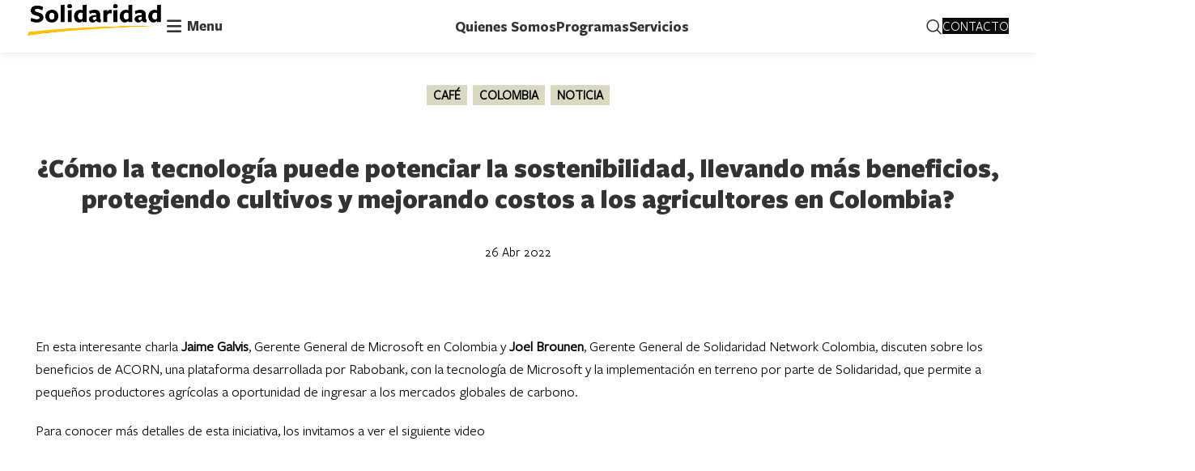

--- FILE ---
content_type: text/html; charset=UTF-8
request_url: https://solidaridadlatam.org/news/tecnologiaysostenibilidadquellevabeneficios/
body_size: 23676
content:
<!DOCTYPE html>
<html lang="es">
<head>
<meta charset="UTF-8">
<link rel="profile" href="https://gmpg.org/xfn/11">
<link rel="pingback" href="https://solidaridadlatam.org/xmlrpc.php">
<meta name='robots' content='index, follow, max-image-preview:large, max-snippet:-1, max-video-preview:-1'/>
<title>¿Cómo la tecnología puede potenciar la sostenibilidad, llevando más beneficios, protegiendo cultivos y mejorando costos a los agricultores en Colombia? - Solidaridad Latam</title>
<meta name="description" content="En esta interesante charla Jaime Galvis, Gerente General de Microsoft en Colombia y Joel Brounen, Gerente General de Solidaridad Network Colombia, discuten sobre los beneficios de ACORN, una plataforma desarrollada por Rabobank, con la tecnología de Microsoft y la implementación en terreno por parte de Solidaridad, que permite a pequeños productores agrícolas a oportunidad de ingresar a los mercados globales de carbono."/>
<link rel="canonical" href="https://solidaridadlatam.org/news/tecnologiaysostenibilidadquellevabeneficios/"/>
<meta property="og:locale" content="es_ES"/>
<meta property="og:type" content="article"/>
<meta property="og:title" content="¿Cómo la tecnología puede potenciar la sostenibilidad, llevando más beneficios, protegiendo cultivos y mejorando costos a los agricultores en Colombia? - Solidaridad Latam"/>
<meta property="og:description" content="En esta interesante charla Jaime Galvis, Gerente General de Microsoft en Colombia y Joel Brounen, Gerente General de Solidaridad Network Colombia, discuten sobre los beneficios de ACORN, una plataforma desarrollada por Rabobank, con la tecnología de Microsoft y la implementación en terreno por parte de Solidaridad, que permite a pequeños productores agrícolas a oportunidad de ingresar a los mercados globales de carbono."/>
<meta property="og:url" content="https://solidaridadlatam.org/news/tecnologiaysostenibilidadquellevabeneficios/"/>
<meta property="og:site_name" content="Solidaridad Latam"/>
<meta property="article:published_time" content="2022-04-27T02:51:16+00:00"/>
<meta property="article:modified_time" content="2022-11-03T18:23:01+00:00"/>
<meta name="author" content="Jonathan Mora"/>
<meta name="twitter:card" content="summary_large_image"/>
<meta name="twitter:label1" content="Escrito por"/>
<meta name="twitter:data1" content="Jonathan Mora"/>
<meta name="twitter:label2" content="Tiempo de lectura"/>
<meta name="twitter:data2" content="2 minutos"/>
<script type="application/ld+json" class="yoast-schema-graph">{"@context":"https://schema.org","@graph":[{"@type":"Article","@id":"https://solidaridadlatam.org/news/tecnologiaysostenibilidadquellevabeneficios/#article","isPartOf":{"@id":"https://solidaridadlatam.org/news/tecnologiaysostenibilidadquellevabeneficios/"},"author":{"name":"Jonathan Mora","@id":"https://solidaridadlatam.org/#/schema/person/eed1ffd48dec479c783833656e61f505"},"headline":"¿Cómo la tecnología puede potenciar la sostenibilidad, llevando más beneficios, protegiendo cultivos y mejorando costos a los agricultores en Colombia?","datePublished":"2022-04-27T02:51:16+00:00","dateModified":"2022-11-03T18:23:01+00:00","mainEntityOfPage":{"@id":"https://solidaridadlatam.org/news/tecnologiaysostenibilidadquellevabeneficios/"},"wordCount":398,"image":{"@id":"https://solidaridadlatam.org/news/tecnologiaysostenibilidadquellevabeneficios/#primaryimage"},"thumbnailUrl":"https://solidaridadlatam.org/wp-content/uploads/2022/04/Microsoft_Solidaridad_ACORN.jpg","keywords":["cafe del futuro"],"articleSection":["Café","Colombia","Noticia"],"inLanguage":"es"},{"@type":"WebPage","@id":"https://solidaridadlatam.org/news/tecnologiaysostenibilidadquellevabeneficios/","url":"https://solidaridadlatam.org/news/tecnologiaysostenibilidadquellevabeneficios/","name":"¿Cómo la tecnología puede potenciar la sostenibilidad, llevando más beneficios, protegiendo cultivos y mejorando costos a los agricultores en Colombia? - Solidaridad Latam","isPartOf":{"@id":"https://solidaridadlatam.org/#website"},"primaryImageOfPage":{"@id":"https://solidaridadlatam.org/news/tecnologiaysostenibilidadquellevabeneficios/#primaryimage"},"image":{"@id":"https://solidaridadlatam.org/news/tecnologiaysostenibilidadquellevabeneficios/#primaryimage"},"thumbnailUrl":"https://solidaridadlatam.org/wp-content/uploads/2022/04/Microsoft_Solidaridad_ACORN.jpg","datePublished":"2022-04-27T02:51:16+00:00","dateModified":"2022-11-03T18:23:01+00:00","author":{"@id":"https://solidaridadlatam.org/#/schema/person/eed1ffd48dec479c783833656e61f505"},"description":"En esta interesante charla Jaime Galvis, Gerente General de Microsoft en Colombia y Joel Brounen, Gerente General de Solidaridad Network Colombia, discuten sobre los beneficios de ACORN, una plataforma desarrollada por Rabobank, con la tecnología de Microsoft y la implementación en terreno por parte de Solidaridad, que permite a pequeños productores agrícolas a oportunidad de ingresar a los mercados globales de carbono.","breadcrumb":{"@id":"https://solidaridadlatam.org/news/tecnologiaysostenibilidadquellevabeneficios/#breadcrumb"},"inLanguage":"es","potentialAction":[{"@type":"ReadAction","target":["https://solidaridadlatam.org/news/tecnologiaysostenibilidadquellevabeneficios/"]}]},{"@type":"ImageObject","inLanguage":"es","@id":"https://solidaridadlatam.org/news/tecnologiaysostenibilidadquellevabeneficios/#primaryimage","url":"https://solidaridadlatam.org/wp-content/uploads/2022/04/Microsoft_Solidaridad_ACORN.jpg","contentUrl":"https://solidaridadlatam.org/wp-content/uploads/2022/04/Microsoft_Solidaridad_ACORN.jpg","width":400,"height":225},{"@type":"BreadcrumbList","@id":"https://solidaridadlatam.org/news/tecnologiaysostenibilidadquellevabeneficios/#breadcrumb","itemListElement":[{"@type":"ListItem","position":1,"name":"Portada","item":"https://solidaridadlatam.org/"},{"@type":"ListItem","position":2,"name":"¿Cómo la tecnología puede potenciar la sostenibilidad, llevando más beneficios, protegiendo cultivos y mejorando costos a los agricultores en Colombia?"}]},{"@type":"WebSite","@id":"https://solidaridadlatam.org/#website","url":"https://solidaridadlatam.org/","name":"Solidaridad Latam","description":"Organización Internacional sin fines de lucro con 50 años de experiencia a nivel global en desarrollo de mercados sostenibles e inclusivos","potentialAction":[{"@type":"SearchAction","target":{"@type":"EntryPoint","urlTemplate":"https://solidaridadlatam.org/?s={search_term_string}"},"query-input":{"@type":"PropertyValueSpecification","valueRequired":true,"valueName":"search_term_string"}}],"inLanguage":"es"},{"@type":"Person","@id":"https://solidaridadlatam.org/#/schema/person/eed1ffd48dec479c783833656e61f505","name":"Jonathan Mora","image":{"@type":"ImageObject","inLanguage":"es","@id":"https://solidaridadlatam.org/#/schema/person/image/","url":"https://secure.gravatar.com/avatar/a98546c3691e78d75b9e05e6f50172374ad9c51db95d9ad290dcc40b17d72ee7?s=96&d=mm&r=g","contentUrl":"https://secure.gravatar.com/avatar/a98546c3691e78d75b9e05e6f50172374ad9c51db95d9ad290dcc40b17d72ee7?s=96&d=mm&r=g","caption":"Jonathan Mora"},"url":"https://solidaridadlatam.org/author/jonathan/"}]}</script>
<link rel='dns-prefetch' href='//www.googletagmanager.com'/>
<link rel="alternate" type="application/rss+xml" title="Solidaridad Latam &raquo; Feed" href="https://solidaridadlatam.org/feed/"/>
<link rel="alternate" type="application/rss+xml" title="Solidaridad Latam &raquo; Feed de los comentarios" href="https://solidaridadlatam.org/comments/feed/"/>
<link rel="alternate" title="oEmbed (JSON)" type="application/json+oembed" href="https://solidaridadlatam.org/wp-json/oembed/1.0/embed?url=https%3A%2F%2Fsolidaridadlatam.org%2Fnews%2Ftecnologiaysostenibilidadquellevabeneficios%2F"/>
<link rel="alternate" title="oEmbed (XML)" type="text/xml+oembed" href="https://solidaridadlatam.org/wp-json/oembed/1.0/embed?url=https%3A%2F%2Fsolidaridadlatam.org%2Fnews%2Ftecnologiaysostenibilidadquellevabeneficios%2F&#038;format=xml"/>
<style id='wp-img-auto-sizes-contain-inline-css'>img:is([sizes=auto i],[sizes^="auto," i]){contain-intrinsic-size:3000px 1500px}</style>
<link rel="stylesheet" type="text/css" href="//solidaridadlatam.org/wp-content/cache/wpfc-minified/kajevuxh/hfx1v.css" media="all"/>
<style id='__EPYT__style-inline-css'>.epyt-gallery-thumb{width:33.333%;}</style>
<link rel="stylesheet" type="text/css" href="//solidaridadlatam.org/wp-content/cache/wpfc-minified/de8pgind/473jg.css" media="all"/>
<script src="https://www.googletagmanager.com/gtag/js?id=G-8M3WNDTNZN" id="google_gtagjs-js" async></script>
<link rel="https://api.w.org/" href="https://solidaridadlatam.org/wp-json/"/><link rel="alternate" title="JSON" type="application/json" href="https://solidaridadlatam.org/wp-json/wp/v2/posts/10547"/><link rel="EditURI" type="application/rsd+xml" title="RSD" href="https://solidaridadlatam.org/xmlrpc.php?rsd"/>
<meta name="generator" content="WordPress 6.9"/>
<link rel='shortlink' href='https://solidaridadlatam.org/?p=10547'/>
<meta name="generator" content="Site Kit by Google 1.170.0"/>
<noscript>
<img height="1" width="1" src="https://www.facebook.com/tr?id=930015981653715&ev=PageView &noscript=1"/>
</noscript>
<script async src="https://www.googletagmanager.com/gtag/js?id=AW-10840101706">
</script>
<script>window.dataLayer=window.dataLayer||[];
function gtag(){dataLayer.push(arguments);}
gtag('js', new Date());
gtag('config', 'AW-10840101706');</script>
<script>(function(w,d,s,l,i){w[l]=w[l]||[];w[l].push({'gtm.start':
new Date().getTime(),event:'gtm.js'});var f=d.getElementsByTagName(s)[0],
j=d.createElement(s),dl=l!='dataLayer'?'&l='+l:'';j.async=true;j.src=
'https://www.googletagmanager.com/gtm.js?id='+i+dl;f.parentNode.insertBefore(j,f);
})(window,document,'script','dataLayer','GTM-NPML3572');</script>
<meta name="theme-color" content="#ffcc00">					<meta name="viewport" content="width=device-width, initial-scale=1.0, maximum-scale=1.0, user-scalable=no">
<meta name="generator" content="Powered by WPBakery Page Builder - drag and drop page builder for WordPress."/>
<meta name="generator" content="Powered by Slider Revolution 6.7.15 - responsive, Mobile-Friendly Slider Plugin for WordPress with comfortable drag and drop interface."/>
<link rel="icon" href="https://solidaridadlatam.org/wp-content/uploads/2021/11/favicon.ico_.png" sizes="32x32"/>
<link rel="icon" href="https://solidaridadlatam.org/wp-content/uploads/2021/11/favicon.ico_.png" sizes="192x192"/>
<link rel="apple-touch-icon" href="https://solidaridadlatam.org/wp-content/uploads/2021/11/favicon.ico_.png"/>
<meta name="msapplication-TileImage" content="https://solidaridadlatam.org/wp-content/uploads/2021/11/favicon.ico_.png"/>
<style id="wp-custom-css">blockquote{color:#000;margin:5px 50px 0 10px;margin-left:10%;padding:15px;text-align:justify;width:75%;position:relative;font-size:24px;font-weight:bolder;border-width:0;}
blockquote:before{display:block;content:"\201C";font-size:160px;position:absolute;left:-60px;top:-50px;color:#7a7a7a;}
blockquote cite:before{content:"\2014 \2009";}
ul{margin-left:10%;margin-bottom:2%;}
img{max-width:70%;height:auto;border:0;vertical-align:middle;display:block;clear:both;margin:0 auto;margin-bottom:20px;}
.title, .woocommerce-Reviews .comment-reply-title, h1, h2, h3, h4, h5, h6, legend{margin-top:3%;}</style>
<style></style><noscript><style>.wpb_animate_when_almost_visible{opacity:1;}</style></noscript>			<style id="wd-style-header_725202-css" data-type="wd-style-header_725202">:root{--wd-top-bar-h:0.001px;--wd-top-bar-sm-h:40px;--wd-top-bar-sticky-h:40px;--wd-header-general-h:65px;--wd-header-general-sm-h:60px;--wd-header-general-sticky-h:65px;--wd-header-bottom-h:0.001px;--wd-header-bottom-sm-h:50px;--wd-header-bottom-sticky-h:50px;--wd-header-clone-h:0.001px;}
.whb-sticked .whb-general-header .wd-dropdown{margin-top:12.5px;}
.whb-sticked .whb-general-header .wd-dropdown:after{height:22.5px;}
@media(min-width:1025px){
.whb-general-header-inner{height:65px;max-height:65px;}
.whb-sticked .whb-general-header-inner{height:65px;max-height:65px;}
}
@media(max-width:1024px){
.whb-top-bar-inner{height:40px;max-height:40px;}
.whb-general-header-inner{height:60px;max-height:60px;}
.whb-header-bottom-inner{height:50px;max-height:50px;}
}
.whb-general-header{background-color:rgba(255, 255, 255, 1);}</style>
<style id='global-styles-inline-css'>:root{--wp--preset--aspect-ratio--square:1;--wp--preset--aspect-ratio--4-3:4/3;--wp--preset--aspect-ratio--3-4:3/4;--wp--preset--aspect-ratio--3-2:3/2;--wp--preset--aspect-ratio--2-3:2/3;--wp--preset--aspect-ratio--16-9:16/9;--wp--preset--aspect-ratio--9-16:9/16;--wp--preset--color--black:#000000;--wp--preset--color--cyan-bluish-gray:#abb8c3;--wp--preset--color--white:#ffffff;--wp--preset--color--pale-pink:#f78da7;--wp--preset--color--vivid-red:#cf2e2e;--wp--preset--color--luminous-vivid-orange:#ff6900;--wp--preset--color--luminous-vivid-amber:#fcb900;--wp--preset--color--light-green-cyan:#7bdcb5;--wp--preset--color--vivid-green-cyan:#00d084;--wp--preset--color--pale-cyan-blue:#8ed1fc;--wp--preset--color--vivid-cyan-blue:#0693e3;--wp--preset--color--vivid-purple:#9b51e0;--wp--preset--gradient--vivid-cyan-blue-to-vivid-purple:linear-gradient(135deg,rgb(6,147,227) 0%,rgb(155,81,224) 100%);--wp--preset--gradient--light-green-cyan-to-vivid-green-cyan:linear-gradient(135deg,rgb(122,220,180) 0%,rgb(0,208,130) 100%);--wp--preset--gradient--luminous-vivid-amber-to-luminous-vivid-orange:linear-gradient(135deg,rgb(252,185,0) 0%,rgb(255,105,0) 100%);--wp--preset--gradient--luminous-vivid-orange-to-vivid-red:linear-gradient(135deg,rgb(255,105,0) 0%,rgb(207,46,46) 100%);--wp--preset--gradient--very-light-gray-to-cyan-bluish-gray:linear-gradient(135deg,rgb(238,238,238) 0%,rgb(169,184,195) 100%);--wp--preset--gradient--cool-to-warm-spectrum:linear-gradient(135deg,rgb(74,234,220) 0%,rgb(151,120,209) 20%,rgb(207,42,186) 40%,rgb(238,44,130) 60%,rgb(251,105,98) 80%,rgb(254,248,76) 100%);--wp--preset--gradient--blush-light-purple:linear-gradient(135deg,rgb(255,206,236) 0%,rgb(152,150,240) 100%);--wp--preset--gradient--blush-bordeaux:linear-gradient(135deg,rgb(254,205,165) 0%,rgb(254,45,45) 50%,rgb(107,0,62) 100%);--wp--preset--gradient--luminous-dusk:linear-gradient(135deg,rgb(255,203,112) 0%,rgb(199,81,192) 50%,rgb(65,88,208) 100%);--wp--preset--gradient--pale-ocean:linear-gradient(135deg,rgb(255,245,203) 0%,rgb(182,227,212) 50%,rgb(51,167,181) 100%);--wp--preset--gradient--electric-grass:linear-gradient(135deg,rgb(202,248,128) 0%,rgb(113,206,126) 100%);--wp--preset--gradient--midnight:linear-gradient(135deg,rgb(2,3,129) 0%,rgb(40,116,252) 100%);--wp--preset--font-size--small:13px;--wp--preset--font-size--medium:20px;--wp--preset--font-size--large:36px;--wp--preset--font-size--x-large:42px;--wp--preset--spacing--20:0.44rem;--wp--preset--spacing--30:0.67rem;--wp--preset--spacing--40:1rem;--wp--preset--spacing--50:1.5rem;--wp--preset--spacing--60:2.25rem;--wp--preset--spacing--70:3.38rem;--wp--preset--spacing--80:5.06rem;--wp--preset--shadow--natural:6px 6px 9px rgba(0, 0, 0, 0.2);--wp--preset--shadow--deep:12px 12px 50px rgba(0, 0, 0, 0.4);--wp--preset--shadow--sharp:6px 6px 0px rgba(0, 0, 0, 0.2);--wp--preset--shadow--outlined:6px 6px 0px -3px rgb(255, 255, 255), 6px 6px rgb(0, 0, 0);--wp--preset--shadow--crisp:6px 6px 0px rgb(0, 0, 0);}:where(.is-layout-flex){gap:0.5em;}:where(.is-layout-grid){gap:0.5em;}body .is-layout-flex{display:flex;}.is-layout-flex{flex-wrap:wrap;align-items:center;}.is-layout-flex > :is(*, div){margin:0;}body .is-layout-grid{display:grid;}.is-layout-grid > :is(*, div){margin:0;}:where(.wp-block-columns.is-layout-flex){gap:2em;}:where(.wp-block-columns.is-layout-grid){gap:2em;}:where(.wp-block-post-template.is-layout-flex){gap:1.25em;}:where(.wp-block-post-template.is-layout-grid){gap:1.25em;}.has-black-color{color:var(--wp--preset--color--black) !important;}.has-cyan-bluish-gray-color{color:var(--wp--preset--color--cyan-bluish-gray) !important;}.has-white-color{color:var(--wp--preset--color--white) !important;}.has-pale-pink-color{color:var(--wp--preset--color--pale-pink) !important;}.has-vivid-red-color{color:var(--wp--preset--color--vivid-red) !important;}.has-luminous-vivid-orange-color{color:var(--wp--preset--color--luminous-vivid-orange) !important;}.has-luminous-vivid-amber-color{color:var(--wp--preset--color--luminous-vivid-amber) !important;}.has-light-green-cyan-color{color:var(--wp--preset--color--light-green-cyan) !important;}.has-vivid-green-cyan-color{color:var(--wp--preset--color--vivid-green-cyan) !important;}.has-pale-cyan-blue-color{color:var(--wp--preset--color--pale-cyan-blue) !important;}.has-vivid-cyan-blue-color{color:var(--wp--preset--color--vivid-cyan-blue) !important;}.has-vivid-purple-color{color:var(--wp--preset--color--vivid-purple) !important;}.has-black-background-color{background-color:var(--wp--preset--color--black) !important;}.has-cyan-bluish-gray-background-color{background-color:var(--wp--preset--color--cyan-bluish-gray) !important;}.has-white-background-color{background-color:var(--wp--preset--color--white) !important;}.has-pale-pink-background-color{background-color:var(--wp--preset--color--pale-pink) !important;}.has-vivid-red-background-color{background-color:var(--wp--preset--color--vivid-red) !important;}.has-luminous-vivid-orange-background-color{background-color:var(--wp--preset--color--luminous-vivid-orange) !important;}.has-luminous-vivid-amber-background-color{background-color:var(--wp--preset--color--luminous-vivid-amber) !important;}.has-light-green-cyan-background-color{background-color:var(--wp--preset--color--light-green-cyan) !important;}.has-vivid-green-cyan-background-color{background-color:var(--wp--preset--color--vivid-green-cyan) !important;}.has-pale-cyan-blue-background-color{background-color:var(--wp--preset--color--pale-cyan-blue) !important;}.has-vivid-cyan-blue-background-color{background-color:var(--wp--preset--color--vivid-cyan-blue) !important;}.has-vivid-purple-background-color{background-color:var(--wp--preset--color--vivid-purple) !important;}.has-black-border-color{border-color:var(--wp--preset--color--black) !important;}.has-cyan-bluish-gray-border-color{border-color:var(--wp--preset--color--cyan-bluish-gray) !important;}.has-white-border-color{border-color:var(--wp--preset--color--white) !important;}.has-pale-pink-border-color{border-color:var(--wp--preset--color--pale-pink) !important;}.has-vivid-red-border-color{border-color:var(--wp--preset--color--vivid-red) !important;}.has-luminous-vivid-orange-border-color{border-color:var(--wp--preset--color--luminous-vivid-orange) !important;}.has-luminous-vivid-amber-border-color{border-color:var(--wp--preset--color--luminous-vivid-amber) !important;}.has-light-green-cyan-border-color{border-color:var(--wp--preset--color--light-green-cyan) !important;}.has-vivid-green-cyan-border-color{border-color:var(--wp--preset--color--vivid-green-cyan) !important;}.has-pale-cyan-blue-border-color{border-color:var(--wp--preset--color--pale-cyan-blue) !important;}.has-vivid-cyan-blue-border-color{border-color:var(--wp--preset--color--vivid-cyan-blue) !important;}.has-vivid-purple-border-color{border-color:var(--wp--preset--color--vivid-purple) !important;}.has-vivid-cyan-blue-to-vivid-purple-gradient-background{background:var(--wp--preset--gradient--vivid-cyan-blue-to-vivid-purple) !important;}.has-light-green-cyan-to-vivid-green-cyan-gradient-background{background:var(--wp--preset--gradient--light-green-cyan-to-vivid-green-cyan) !important;}.has-luminous-vivid-amber-to-luminous-vivid-orange-gradient-background{background:var(--wp--preset--gradient--luminous-vivid-amber-to-luminous-vivid-orange) !important;}.has-luminous-vivid-orange-to-vivid-red-gradient-background{background:var(--wp--preset--gradient--luminous-vivid-orange-to-vivid-red) !important;}.has-very-light-gray-to-cyan-bluish-gray-gradient-background{background:var(--wp--preset--gradient--very-light-gray-to-cyan-bluish-gray) !important;}.has-cool-to-warm-spectrum-gradient-background{background:var(--wp--preset--gradient--cool-to-warm-spectrum) !important;}.has-blush-light-purple-gradient-background{background:var(--wp--preset--gradient--blush-light-purple) !important;}.has-blush-bordeaux-gradient-background{background:var(--wp--preset--gradient--blush-bordeaux) !important;}.has-luminous-dusk-gradient-background{background:var(--wp--preset--gradient--luminous-dusk) !important;}.has-pale-ocean-gradient-background{background:var(--wp--preset--gradient--pale-ocean) !important;}.has-electric-grass-gradient-background{background:var(--wp--preset--gradient--electric-grass) !important;}.has-midnight-gradient-background{background:var(--wp--preset--gradient--midnight) !important;}.has-small-font-size{font-size:var(--wp--preset--font-size--small) !important;}.has-medium-font-size{font-size:var(--wp--preset--font-size--medium) !important;}.has-large-font-size{font-size:var(--wp--preset--font-size--large) !important;}.has-x-large-font-size{font-size:var(--wp--preset--font-size--x-large) !important;}</style>
<link rel="stylesheet" type="text/css" href="//solidaridadlatam.org/wp-content/cache/wpfc-minified/95f0x1yv/httkn.css" media="all"/>
<style id='rs-plugin-settings-inline-css'>span.bodytext{font-size:16px;line-height:24px;padding-top:20px;font-weight:500!important}
#rev_slider_53_1_wrapper .hesperiden_copy31.tparrows{cursor:pointer;background:#000000;width:40px;height:40px;position:absolute;display:block;z-index:1000;border-radius:0%}#rev_slider_53_1_wrapper .hesperiden_copy31.tparrows.rs-touchhover{background:rgba(0,0,0,0.85)}#rev_slider_53_1_wrapper .hesperiden_copy31.tparrows:before{font-family:'revicons';font-size:20px;color:#ffffff;display:block;line-height:40px;text-align:center}#rev_slider_53_1_wrapper .hesperiden_copy31.tparrows.tp-leftarrow:before{content:'\e82c';margin-left:-3px}#rev_slider_53_1_wrapper .hesperiden_copy31.tparrows.tp-rightarrow:before{content:'\e82d';margin-right:-3px}</style>
</head>
<body class="wp-singular post-template-default single single-post postid-10547 single-format-standard wp-theme-woodmart wp-child-theme-woodmart-child wrapper-full-width categories-accordion-on woodmart-ajax-shop-on offcanvas-sidebar-mobile offcanvas-sidebar-tablet notifications-sticky wpb-js-composer js-comp-ver-8.6.1 vc_responsive">
<noscript><iframe src="https://www.googletagmanager.com/ns.html?id=GTM-NPML3572"
height="0" width="0" style="display:none;visibility:hidden"></iframe></noscript>
<div class="website-wrapper">
<header class="whb-header whb-header_725202 whb-sticky-shadow whb-scroll-stick whb-sticky-real">
<div class="whb-main-header">
<div class="whb-row whb-general-header whb-sticky-row whb-with-bg whb-without-border whb-color-dark whb-with-shadow whb-flex-flex-middle">
<div class="container">
<div class="whb-flex-row whb-general-header-inner">
<div class="whb-column whb-col-left whb-visible-lg">
<div class="site-logo wd-switch-logo"> <a href="https://solidaridadlatam.org/" class="wd-logo wd-main-logo" rel="home"> <img src="https://solidaridadlatam.org/wp-content/uploads/2020/10/logo.png" alt="Solidaridad Latam" style="max-width: 165px;"/> </a> <a href="https://solidaridadlatam.org/" class="wd-logo wd-sticky-logo" rel="home"> <img src="https://solidaridadlatam.org/wp-content/uploads/2020/10/logo.png" alt="Solidaridad Latam" style="max-width: 165px;"/> </a></div><div class="wd-header-nav wd-header-secondary-nav text-left" role="navigation" aria-label="Secondary navigation">
<ul id="menu-megamenu" class="menu wd-nav wd-nav-secondary wd-style-default wd-gap-s"><li id="menu-item-3613" class="menu-item menu-item-type-custom menu-item-object-custom menu-item-3613 item-level-0 menu-mega-dropdown wd-event-click menu-item-has-children dropdown-with-height" style="--wd-dropdown-height: 600px;--wd-dropdown-width: 1200px;"><a href="#" class="woodmart-nav-link"><span class="wd-nav-icon fa fa-fas fa-bars"></span><span class="nav-link-text">Menu</span></a>
<div class="wd-dropdown-menu wd-dropdown wd-design-full-width color-scheme-dark">
<div class="container">
<style data-type="vc_shortcodes-custom-css">.vc_custom_1607386558977{margin-top:0px !important;padding-top:0px !important;background-color:#d9d9c3 !important;background-position:center !important;background-repeat:no-repeat !important;background-size:cover !important;}.vc_custom_1607397532414{margin-top:0px !important;margin-bottom:0px !important;padding-top:10px !important;padding-right:10px !important;padding-bottom:25px !important;padding-left:10px !important;background-color:#d9d9c3 !important;background-position:center !important;background-repeat:no-repeat !important;background-size:cover !important;}.vc_custom_1607397482890{border-right-width:1px !important;border-right-color:#aaaaaa !important;border-right-style:solid !important;}.vc_custom_1606836255734{border-right-width:1px !important;border-right-color:#aaaaaa !important;border-right-style:solid !important;}.vc_custom_1606837150181{padding-top:15px !important;padding-right:10px !important;}.vc_custom_1636552742695{margin-top:0px !important;margin-right:0px !important;margin-bottom:0px !important;margin-left:0px !important;padding-top:5px !important;padding-right:5px !important;padding-bottom:5px !important;padding-left:5px !important;}.vc_custom_1636552754751{margin-top:0px !important;margin-right:0px !important;margin-bottom:0px !important;margin-left:0px !important;padding-top:5px !important;padding-right:5px !important;padding-bottom:5px !important;padding-left:5px !important;}.vc_custom_1636552764545{margin-top:0px !important;margin-right:0px !important;margin-bottom:0px !important;margin-left:0px !important;padding-top:5px !important;padding-right:5px !important;padding-bottom:5px !important;padding-left:5px !important;}.vc_custom_1636552773138{margin-top:0px !important;margin-right:0px !important;margin-bottom:0px !important;margin-left:0px !important;padding-top:5px !important;padding-right:5px !important;padding-bottom:5px !important;padding-left:5px !important;}.vc_custom_1636552782386{margin-top:0px !important;margin-right:0px !important;margin-bottom:0px !important;margin-left:0px !important;padding-top:5px !important;padding-right:5px !important;padding-bottom:5px !important;padding-left:5px !important;}.vc_custom_1632768048839{margin-top:0px !important;margin-right:0px !important;margin-bottom:0px !important;margin-left:0px !important;padding-top:5px !important;padding-right:5px !important;padding-bottom:5px !important;padding-left:5px !important;}.vc_custom_1632768084507{margin-top:0px !important;margin-right:0px !important;margin-bottom:0px !important;margin-left:0px !important;padding-top:5px !important;padding-right:5px !important;padding-bottom:5px !important;padding-left:5px !important;}.vc_custom_1632768098820{margin-top:0px !important;margin-right:0px !important;margin-bottom:0px !important;margin-left:0px !important;padding-top:5px !important;padding-right:5px !important;padding-bottom:5px !important;padding-left:5px !important;}.vc_custom_1632768159531{margin-top:0px !important;margin-right:0px !important;margin-bottom:0px !important;margin-left:0px !important;padding-top:5px !important;padding-right:5px !important;padding-bottom:5px !important;padding-left:5px !important;}.vc_custom_1632768121919{margin-top:0px !important;margin-right:0px !important;margin-bottom:0px !important;margin-left:0px !important;padding-top:5px !important;padding-right:5px !important;padding-bottom:5px !important;padding-left:5px !important;}.vc_custom_1632768137497{margin-top:0px !important;margin-right:0px !important;margin-bottom:0px !important;margin-left:0px !important;padding-top:5px !important;padding-right:5px !important;padding-bottom:5px !important;padding-left:5px !important;}.vc_custom_1699384981868{margin-top:0px !important;margin-right:0px !important;margin-bottom:0px !important;margin-left:0px !important;padding-top:5px !important;padding-right:5px !important;padding-bottom:5px !important;padding-left:5px !important;}</style><section data-vc-full-width="true" data-vc-full-width-temp="true" data-vc-full-width-init="false" class="vc_section vc_custom_1607386558977 vc_section-has-fill vc_section-o-content-middle vc_section-flex"><div class="vc_row wpb_row vc_row-fluid vc_custom_1607397532414 vc_row-has-fill vc_row-o-equal-height vc_row-o-content-top vc_row-flex mpc-row"><div class="wpb_column vc_column_container vc_col-sm-4 vc_col-has-fill mpc-column" data-column-id="mpc_column-96696b20a3a6a10"><div class="vc_column-inner vc_custom_1607397482890"><div class="wpb_wrapper"><div class="vc_empty_space" style="height: 32px"><span class="vc_empty_space_inner"></span></div><div class="vc_row wpb_row vc_inner vc_row-fluid vc_custom_1606837150181 mpc-row"><div class="wpb_column vc_column_container vc_col-sm-3 mpc-column" data-column-id="mpc_column-92696b20a3a5e0b"><div class="vc_column-inner"><div class="wpb_wrapper"><div class="vc_icon_element vc_icon_element-outer vc_do_icon vc_icon_element-align-center"><div class="vc_icon_element-inner vc_icon_element-color-black vc_icon_element-size-sm vc_icon_element-style- vc_icon_element-background-color-grey"><span class="vc_icon_element-icon fab fa-linkedin-in"></span><a class="vc_icon_element-link" href="https://www.linkedin.com/showcase/solidaridad-latinoam%C3%A9rica" title="" target="_blank"></a></div></div></div></div></div><div class="wpb_column vc_column_container vc_col-sm-3 mpc-column" data-column-id="mpc_column-98696b20a3a615b"><div class="vc_column-inner"><div class="wpb_wrapper"><div class="vc_icon_element vc_icon_element-outer vc_do_icon vc_icon_element-align-center"><div class="vc_icon_element-inner vc_icon_element-color-black vc_icon_element-size-sm vc_icon_element-style- vc_icon_element-background-color-grey"><span class="vc_icon_element-icon fab fa-facebook-f"></span><a class="vc_icon_element-link" href="https://www.facebook.com/solidaridadlatam" title="" target="_blank"></a></div></div></div></div></div><div class="wpb_column vc_column_container vc_col-sm-3 mpc-column" data-column-id="mpc_column-44696b20a3a6491"><div class="vc_column-inner"><div class="wpb_wrapper"><div class="vc_icon_element vc_icon_element-outer vc_do_icon vc_icon_element-align-center"><div class="vc_icon_element-inner vc_icon_element-color-black vc_icon_element-size-sm vc_icon_element-style- vc_icon_element-background-color-grey"><span class="vc_icon_element-icon fab fa-instagram"></span><a class="vc_icon_element-link" href="https://www.instagram.com/solidaridad_latam/" title="" target="_blank"></a></div></div></div></div></div><div class="wpb_column vc_column_container vc_col-sm-3 mpc-column" data-column-id="mpc_column-61696b20a3a67b8"><div class="vc_column-inner"><div class="wpb_wrapper"><div class="vc_icon_element vc_icon_element-outer vc_do_icon vc_icon_element-align-center"><div class="vc_icon_element-inner vc_icon_element-color-black vc_icon_element-size-sm vc_icon_element-style- vc_icon_element-background-color-grey"><span class="vc_icon_element-icon fab fa-youtube"></span><a class="vc_icon_element-link" href="https://youtube.com/playlist?list=PLQO0fPE16d-oaY-79Hj_F_1rE-DWfgb1R" title="" target="_blank"></a></div></div></div></div></div></div></div></div></div><div class="wpb_column vc_column_container vc_col-sm-4 vc_col-has-fill mpc-column" data-column-id="mpc_column-25696b20a3a728d"><div class="vc_column-inner vc_custom_1606836255734"><div class="wpb_wrapper">
<div class="wpb_text_column wpb_content_element vc_custom_1636552742695">
<div class="wpb_wrapper"> <p><a style="text-decoration: none;" href="/impacto/"><span style="color: #000000;"><strong>IMPACTO</strong></span></a></p></div></div><div class="wpb_text_column wpb_content_element vc_custom_1636552754751">
<div class="wpb_wrapper"> <p><a style="text-decoration: none;" href="/impacto/#resultados"><span style="color: #000000;">Resultados</span></a></p></div></div><div class="wpb_text_column wpb_content_element vc_custom_1636552764545">
<div class="wpb_wrapper"> <p><a style="text-decoration: none;" href="/impacto/#reportes"><span style="color: #000000;">Reportes Anuales</span></a></p></div></div><div class="wpb_text_column wpb_content_element vc_custom_1636552773138">
<div class="wpb_wrapper"> <p><a style="text-decoration: none;" href="/impacto/#historias"><span style="color: #000000;">Historias</span></a></p></div></div><div class="wpb_text_column wpb_content_element vc_custom_1636552782386">
<div class="wpb_wrapper"> <p><a style="text-decoration: none;" href="/impacto/#casos"><span style="color: #000000;">Casos</span></a></p></div></div></div></div></div><div class="wpb_column vc_column_container vc_col-sm-4 mpc-column" data-column-id="mpc_column-77696b20a3a7c45"><div class="vc_column-inner"><div class="wpb_wrapper">
<div class="wpb_text_column wpb_content_element vc_custom_1632768048839">
<div class="wpb_wrapper"> <p><strong><a style="text-decoration: none;" href="/novedades/"><span style="color: #000000;">NOVEDADES</span></a></strong></p></div></div><div class="wpb_text_column wpb_content_element vc_custom_1632768084507">
<div class="wpb_wrapper"> <p><a style="text-decoration: none;" href="/novedades/#Noticias"><span style="color: #000000;">Noticias</span></a></p></div></div><div class="wpb_text_column wpb_content_element vc_custom_1632768098820">
<div class="wpb_wrapper"> <p><a style="text-decoration: none;" href="/novedades/#Historias"><span style="color: #000000;">Historias</span></a></p></div></div><div class="wpb_text_column wpb_content_element vc_custom_1632768159531">
<div class="wpb_wrapper"> <p><a style="text-decoration: none;" href="/novedades/#Publicaciones"><span style="color: #000000;">Publicaciones</span></a></p></div></div><div class="wpb_text_column wpb_content_element vc_custom_1632768121919">
<div class="wpb_wrapper"> <p><a style="text-decoration: none;" href="/novedades/#Videos"><span style="color: #000000;">Videos</span></a></p></div></div><div class="wpb_text_column wpb_content_element vc_custom_1632768137497">
<div class="wpb_wrapper"> <p><a style="text-decoration: none;" href="/novedades/#Redes"><span style="color: #000000;">Redes</span></a></p></div></div><div class="wpb_text_column wpb_content_element vc_custom_1699384981868">
<div class="wpb_wrapper"> <p><a style="text-decoration: none;" href="/novedades/#Opinion"><span style="color: #000000;">Opinion</span></a></p></div></div></div></div></div></div></section><div class="vc_row-full-width vc_clearfix"></div></div></div></li>
</ul></div></div><div class="whb-column whb-col-center whb-visible-lg">
<div class="wd-header-nav wd-header-main-nav text-center wd-design-1" role="navigation" aria-label="Navegación principal">
<ul id="menu-menu-n01" class="menu wd-nav wd-nav-main wd-style-default wd-gap-s"><li id="menu-item-319" class="menu-item menu-item-type-custom menu-item-object-custom menu-item-has-children menu-item-319 item-level-0 menu-simple-dropdown wd-event-hover"><a href="/quienes-somos" class="woodmart-nav-link"><span class="nav-link-text">Quienes Somos</span></a><div class="color-scheme-dark wd-design-default wd-dropdown-menu wd-dropdown"><div class="container"> <ul class="wd-sub-menu color-scheme-dark"> <li id="menu-item-3873" class="menu-item menu-item-type-custom menu-item-object-custom menu-item-3873 item-level-1 wd-event-hover"><a href="/quienes-somos/#trayectoria" class="woodmart-nav-link">Trayectoria</a></li> <li id="menu-item-3874" class="menu-item menu-item-type-custom menu-item-object-custom menu-item-3874 item-level-1 wd-event-hover"><a href="/quienes-somos/#organizacion" class="woodmart-nav-link">Organización</a></li> <li id="menu-item-3875" class="menu-item menu-item-type-custom menu-item-object-custom menu-item-3875 item-level-1 wd-event-hover"><a href="/quienes-somos/#equipo" class="woodmart-nav-link">Equipo</a></li> <li id="menu-item-3876" class="menu-item menu-item-type-custom menu-item-object-custom menu-item-3876 item-level-1 wd-event-hover"><a href="/quienes-somos/#integridad" class="woodmart-nav-link">Integridad</a></li> </ul></div></div></li>
<li id="menu-item-322" class="menu-item menu-item-type-custom menu-item-object-custom menu-item-has-children menu-item-322 item-level-0 menu-simple-dropdown wd-event-hover"><a href="/programas" class="woodmart-nav-link"><span class="nav-link-text">Programas</span></a><div class="color-scheme-dark wd-design-default wd-dropdown-menu wd-dropdown"><div class="container"> <ul class="wd-sub-menu color-scheme-dark"> <li id="menu-item-4327" class="menu-item menu-item-type-post_type menu-item-object-programa menu-item-4327 item-level-1 wd-event-hover"><a href="https://solidaridadlatam.org/programa/aceite-de-palma/" class="woodmart-nav-link">Aceite de Palma</a></li> <li id="menu-item-4328" class="menu-item menu-item-type-post_type menu-item-object-programa menu-item-4328 item-level-1 wd-event-hover"><a href="https://solidaridadlatam.org/programa/cacao/" class="woodmart-nav-link">Cacao</a></li> <li id="menu-item-4329" class="menu-item menu-item-type-post_type menu-item-object-programa menu-item-4329 item-level-1 wd-event-hover"><a href="https://solidaridadlatam.org/programa/cafe/" class="woodmart-nav-link">Café</a></li> <li id="menu-item-4325" class="menu-item menu-item-type-post_type menu-item-object-programa menu-item-4325 item-level-1 wd-event-hover"><a href="https://solidaridadlatam.org/programa/cana/" class="woodmart-nav-link">Caña de Azúcar</a></li> <li id="menu-item-4324" class="menu-item menu-item-type-post_type menu-item-object-programa menu-item-4324 item-level-1 wd-event-hover"><a href="https://solidaridadlatam.org/programa/fruta/" class="woodmart-nav-link">Fruta</a></li> <li id="menu-item-4323" class="menu-item menu-item-type-post_type menu-item-object-programa menu-item-4323 item-level-1 wd-event-hover"><a href="https://solidaridadlatam.org/programa/ganaderia/" class="woodmart-nav-link">Ganadería</a></li> <li id="menu-item-4330" class="menu-item menu-item-type-post_type menu-item-object-programa menu-item-4330 item-level-1 wd-event-hover"><a href="https://solidaridadlatam.org/programa/oro/" class="woodmart-nav-link">Oro</a></li> <li id="menu-item-4326" class="menu-item menu-item-type-post_type menu-item-object-programa menu-item-4326 item-level-1 wd-event-hover"><a href="https://solidaridadlatam.org/programa/soja/" class="woodmart-nav-link">Soja</a></li> <li id="menu-item-4322" class="menu-item menu-item-type-post_type menu-item-object-programa menu-item-4322 item-level-1 wd-event-hover"><a href="https://solidaridadlatam.org/programa/te-y-yerba-mate/" class="woodmart-nav-link">Té y Yerba mate</a></li> </ul></div></div></li>
<li id="menu-item-321" class="menu-item menu-item-type-custom menu-item-object-custom menu-item-has-children menu-item-321 item-level-0 menu-simple-dropdown wd-event-hover"><a href="/servicios" class="woodmart-nav-link"><span class="nav-link-text">Servicios</span></a><div class="color-scheme-dark wd-design-default wd-dropdown-menu wd-dropdown"><div class="container"> <ul class="wd-sub-menu color-scheme-dark"> <li id="menu-item-3861" class="menu-item menu-item-type-custom menu-item-object-custom menu-item-has-children menu-item-3861 item-level-1 wd-event-hover"><a href="/servicios/#solucionesdigitales" class="woodmart-nav-link">Soluciones Digitales</a> <ul class="sub-sub-menu wd-dropdown"> <li id="menu-item-8819" class="menu-item menu-item-type-post_type menu-item-object-page menu-item-8819 item-level-2 wd-event-hover"><a href="https://solidaridadlatam.org/extension-solution/" class="woodmart-nav-link">Extension Solution</a></li> <li id="menu-item-8820" class="menu-item menu-item-type-post_type menu-item-object-page menu-item-8820 item-level-2 wd-event-hover"><a href="https://solidaridadlatam.org/farming-solution/" class="woodmart-nav-link">Farming Solution</a></li> </ul> </li> <li id="menu-item-4484" class="menu-item menu-item-type-custom menu-item-object-custom menu-item-has-children menu-item-4484 item-level-1 wd-event-hover"><a href="/servicios/#soluciones-educativas" class="woodmart-nav-link">Soluciones educativas</a> <ul class="sub-sub-menu wd-dropdown"> <li id="menu-item-4510" class="menu-item menu-item-type-custom menu-item-object-custom menu-item-4510 item-level-2 wd-event-hover"><a href="https://agrolearning.org" class="woodmart-nav-link">Agrolearning</a></li> <li id="menu-item-17987" class="menu-item menu-item-type-custom menu-item-object-custom menu-item-17987 item-level-2 wd-event-hover"><a href="https://solidaridadlatam.org/diplomadocanaazucar/" class="woodmart-nav-link">Diplomado</a></li> </ul> </li> </ul></div></div></li>
</ul></div></div><div class="whb-column whb-col-right whb-visible-lg">
<div class="wd-header-search wd-tools-element wd-event-hover wd-design-1 wd-style-icon wd-display-dropdown whb-82yjqgu7g9ms15cl7xm9" title="Búsqueda">
<a href="javascript:void(0);" aria-label="Búsqueda">
<span class="wd-tools-icon">
</span>
<span class="wd-tools-text">
Búsqueda			</span>
</a>
<div class="wd-search-dropdown wd-dropdown">
<form role="search" method="get" class="searchform  wd-cat-style-bordered woodmart-ajax-search" action="https://solidaridadlatam.org/"  data-thumbnail="1" data-price="1" data-post_type="post" data-count="10" data-sku="0" data-symbols_count="3">
<input type="text" class="s" placeholder="Buscar" value="" name="s" aria-label="Búsqueda" title="Buscar" required/>
<input type="hidden" name="post_type" value="post">
<button type="submit" class="searchsubmit">
<span>
Búsqueda						</span>
</button>
</form>
<div class="search-results-wrapper">
<div class="wd-dropdown-results wd-scroll wd-dropdown">
<div class="wd-scroll-content"></div></div></div></div></div><div class="wd-header-html"><style data-type="vc_shortcodes-custom-css">#wd-60ede2ac35713 a{background-color:#0a0a0a;border-color:#0a0a0a;}#wd-60ede2ac35713 a:hover{background-color:#383838;border-color:#383838;}</style><div class="vc_row wpb_row vc_row-fluid mpc-row"><div class="wpb_column vc_column_container vc_col-sm-12 mpc-column" data-column-id="mpc_column-19696b20a3ab5b4"><div class="vc_column-inner"><div class="wpb_wrapper"><div id="wd-60ede2ac35713" class="wd-rs-60ede2ac35713 wd-button-wrapper text-center"><a href="#contacto" title="" class="btn btn-scheme-light btn-scheme-hover-light btn-style-default btn-style-rectangle btn-size-default wd-open-popup">CONTACTO</a></div><div id="contacto" class="mfp-with-anim wd-popup wd-popup-element mfp-hide wd-rs-60ede2ac35713" style="max-width:800px;"><div class="wd-popup-inner">
<div class="wpb_text_column wpb_content_element">
<div class="wpb_wrapper"> <h2 style="text-align: center;"><span style="color: #000000;"><strong>CONTACTO</strong></span></h2></div></div><div class="vc_empty_space" style="height: 32px"><span class="vc_empty_space_inner"></span></div><div class="wpcf7 no-js" id="wpcf7-f4553-o1" lang="es-ES" dir="ltr" data-wpcf7-id="4553">
<div class="screen-reader-response"><p role="status" aria-live="polite" aria-atomic="true"></p> <ul></ul></div><form action="/news/tecnologiaysostenibilidadquellevabeneficios/#wpcf7-f4553-o1" method="post" class="wpcf7-form init" aria-label="Formulario de contacto" novalidate="novalidate" data-status="init">
<fieldset class="hidden-fields-container"><input type="hidden" name="_wpcf7" value="4553"><input type="hidden" name="_wpcf7_version" value="6.1.4"><input type="hidden" name="_wpcf7_locale" value="es_ES"><input type="hidden" name="_wpcf7_unit_tag" value="wpcf7-f4553-o1"><input type="hidden" name="_wpcf7_container_post" value="0"><input type="hidden" name="_wpcf7_posted_data_hash" value=""><input type="hidden" name="_wpcf7_recaptcha_response" value="">
</fieldset>
<div class="container">
<div class="row">
<div class="col-sm"> <p><span class="wpcf7-form-control-wrap" data-name="nombre"><input size="40" maxlength="400" class="wpcf7-form-control wpcf7-text" aria-invalid="false" placeholder="Nombre" value="" type="text" name="nombre"></span> </p></div><div class="col-sm"> <p><span class="wpcf7-form-control-wrap" data-name="apellido"><input size="40" maxlength="400" class="wpcf7-form-control wpcf7-text" aria-invalid="false" placeholder="Apellido" value="" type="text" name="apellido"></span> </p></div></div></div><div class="container">
<div class="row">
<div class="col-sm"> <p><span class="wpcf7-form-control-wrap" data-name="pais"><input size="40" maxlength="400" class="wpcf7-form-control wpcf7-text" aria-invalid="false" placeholder="Pa&iacute;s" value="" type="text" name="pais"></span> </p></div><div class="col-sm"> <p><span class="wpcf7-form-control-wrap" data-name="your-email"><input size="40" maxlength="400" class="wpcf7-form-control wpcf7-email wpcf7-text wpcf7-validates-as-email" aria-invalid="false" placeholder="Email" value="" type="email" name="your-email"></span> </p></div></div></div><div class="container">
<div class="row">
<div class="col-sm"> <p><span class="wpcf7-form-control-wrap" data-name="asunto"><input size="40" maxlength="400" class="wpcf7-form-control wpcf7-text" aria-invalid="false" placeholder="Asunto" value="" type="text" name="asunto"></span> </p></div><div class="col-sm">
<p><span class="wpcf7-form-control-wrap" data-name="mensaje"><textarea cols="40" rows="10" maxlength="2000" class="wpcf7-form-control wpcf7-textarea" aria-invalid="false" placeholder="Mensaje" name="mensaje"></textarea></span>
</p></div></div></div><div class="container">
<div class="row">
<div class="col-sm"> <p><input class="wpcf7-form-control wpcf7-submit has-spinner buttonyellow" type="submit" value="Enviar"> </p></div></div></div><div class="wpcf7-response-output" aria-hidden="true"></div></form></div><div class="vc_empty_space" style="height: 32px"><span class="vc_empty_space_inner"></span></div></div></div></div></div></div></div></div></div><div class="whb-column whb-mobile-left whb-hidden-lg">
<div class="wd-tools-element wd-header-mobile-nav wd-style-icon wd-design-1 whb-uljy8vdw7hxbpnk3vndy"> <a href="#" rel="nofollow" aria-label="Open mobile menu"> <span class="wd-tools-icon"> </span> <span class="wd-tools-text">Menú</span> </a></div></div><div class="whb-column whb-mobile-center whb-hidden-lg">
<div class="site-logo wd-switch-logo"> <a href="https://solidaridadlatam.org/" class="wd-logo wd-main-logo" rel="home"> <img src="https://solidaridadlatam.org/wp-content/uploads/2020/10/logo.png" alt="Solidaridad Latam" style="max-width: 165px;"/> </a> <a href="https://solidaridadlatam.org/" class="wd-logo wd-sticky-logo" rel="home"> <img src="https://solidaridadlatam.org/wp-content/uploads/2020/10/logo.png" alt="Solidaridad Latam" style="max-width: 165px;"/> </a></div></div><div class="whb-column whb-mobile-right whb-hidden-lg">
<div class="wd-header-search wd-tools-element wd-header-search-mobile wd-display-icon whb-cjx1bdy7uynvyzrztmxz wd-style-icon wd-design-1"> <a href="#" rel="nofollow noopener" aria-label="Búsqueda"> <span class="wd-tools-icon"> </span> <span class="wd-tools-text"> Búsqueda </span> </a></div></div></div></div></div></div></header>
<div class="main-page-wrapper">
<div class="container">
<div class="row content-layout-wrapper align-items-start">
<div class="site-content col-lg-12 col-12 col-md-12" role="main">
<article id="post-10547" class="post-single-page post-10547 post type-post status-publish format-standard has-post-thumbnail hentry category-cafe category-colombia category-news tag-cafe-del-futuro">
<div class="article-inner">
<div class="meta-post-categories wd-post-cat wd-style-with-bg"><a href="https://solidaridadlatam.org/categoria/cafe/" rel="category tag">Café</a>, <a href="https://solidaridadlatam.org/categoria/colombia/" rel="category tag">Colombia</a>, <a href="https://solidaridadlatam.org/categoria/news/" rel="category tag">Noticia</a></div><h1 class="wd-entities-title title post-title">¿Cómo la tecnología puede potenciar la sostenibilidad, llevando más beneficios, protegiendo cultivos y mejorando costos a los agricultores en Colombia?</h1>
<div class="entry-meta wd-entry-meta"> <ul class="entry-meta-list"> <li class="modified-date"> <time class="updated" datetime="2022-11-03T15:23:01-03:00"> 3 de noviembre de 2022 </time> </li> <li class="meta-author"> <span>Publicado por</span> <img alt='author-avatar' src='https://secure.gravatar.com/avatar/a98546c3691e78d75b9e05e6f50172374ad9c51db95d9ad290dcc40b17d72ee7?s=32&#038;d=mm&#038;r=g' srcset='https://secure.gravatar.com/avatar/a98546c3691e78d75b9e05e6f50172374ad9c51db95d9ad290dcc40b17d72ee7?s=64&#038;d=mm&#038;r=g 2x' class='avatar avatar-32 photo' height='32' width='32' decoding='async'/> <a href="https://solidaridadlatam.org/author/jonathan/" rel="author"> <span class="vcard author author_name"> <span class="fn">Jonathan Mora</span> </span> </a> </li> </ul></div><header class="entry-header">
<figure id="carousel-340" class="entry-thumbnail" data-owl-carousel data-hide_pagination_control="yes" data-desktop="1" data-tablet="1" data-tablet_landscape="1" data-mobile="1">
<img width="400" height="225" src="https://solidaridadlatam.org/wp-content/uploads/2022/04/Microsoft_Solidaridad_ACORN.jpg" class="attachment-post-thumbnail size-post-thumbnail wp-post-image" alt="" decoding="async" fetchpriority="high"/>						
</figure>
<div class="post-date woodmart-post-date" onclick=""> <span class="post-date-day"> 26 </span> <span class="post-date-month"> Abr </span> <span class="post-date-year"> 2022 </span></div></header>
<div class="article-body-container">
<div class="entry-content wd-entry-content">
<div class="wpb-content-wrapper"><div class="vc_row wpb_row vc_row-fluid mpc-row"><div class="wpb_column vc_column_container vc_col-sm-12 mpc-column" data-column-id="mpc_column-56696b20a3ad493"><div class="vc_column-inner"><div class="wpb_wrapper">
<div class="wpb_text_column wpb_content_element text-larger">
<div class="wpb_wrapper"> <p>En esta interesante charla <strong>Jaime Galvis</strong>, Gerente General de Microsoft en Colombia y <strong>Joel Brounen</strong>, Gerente General de Solidaridad Network Colombia, discuten sobre los beneficios de ACORN, una plataforma desarrollada por Rabobank, con la tecnolog&iacute;a de Microsoft y la implementaci&oacute;n en terreno por parte de Solidaridad, que permite a peque&ntilde;os productores agr&iacute;colas a oportunidad de ingresar a los mercados globales de carbono.</p> <p>Para conocer m&aacute;s detalles de esta iniciativa, los invitamos a ver el siguiente video</p></div></div></div></div></div></div><div class="vc_row wpb_row vc_row-fluid mpc-row"><div class="wpb_column vc_column_container vc_col-sm-12 mpc-column" data-column-id="mpc_column-61696b20a3adf9e"><div class="vc_column-inner"><div class="wpb_wrapper">
<div class="wpb_video_widget wpb_content_element vc_clearfix wpb_animate_when_almost_visible wpb_bounceInUp bounceInUp vc_video-aspect-ratio-169 vc_video-el-width-100 vc_video-align-left">
<div class="wpb_wrapper">
<div class="wpb_video_wrapper"><iframe title="#ACORN una plataforma que permite a peque&ntilde;os productores ingresar a mercados globales de carbono &#127464;&#127476;" width="500" height="281" src="https://www.youtube.com/embed/UxLVv41i5K4?feature=oembed" frameborder="0" allow="accelerometer; autoplay; clipboard-write; encrypted-media; gyroscope; picture-in-picture; web-share" allowfullscreen></iframe></div></div></div></div></div></div></div><div class="vc_row wpb_row vc_row-fluid mpc-row"><div class="wpb_column vc_column_container vc_col-sm-12 mpc-column" data-column-id="mpc_column-16696b20a3ae55e"><div class="vc_column-inner"><div class="wpb_wrapper">
<div class="wpb_text_column wpb_content_element text-larger">
<div class="wpb_wrapper"> <p>En esta interesante charla <strong>Jaime Galvis</strong>, Gerente General de Microsoft en Colombia y <strong>Joel Brounen</strong>, Gerente General de Solidaridad Network Colombia, discuten sobre los beneficios de ACORN, una plataforma desarrollada por Rabobank, con la tecnolog&iacute;a de Microsoft y la implementaci&oacute;n en terreno por parte de Solidaridad, que permite a peque&ntilde;os productores agr&iacute;colas a oportunidad de ingresar a los mercados globales de carbono.</p> <p>Actualmente peque&ntilde;os caficultores colombianos est&aacute;n recibiendo beneficios monetarios y reduciendo sus riesgos para producir un Caf&eacute; Inteligente. &iexcl;Por cada d&oacute;lar de inversi&oacute;n en bonos de carbono, el 80% de la transacci&oacute;n va directamente al bolsillo de los productores.</p></div></div></div></div></div></div><div class="vc_row wpb_row vc_row-fluid mpc-row"><div class="wpb_column vc_column_container vc_col-sm-12 mpc-column" data-column-id="mpc_column-62696b20a3aeb2c"><div class="vc_column-inner"><div class="wpb_wrapper">
<div class="wpb_text_column wpb_content_element">
<div class="wpb_wrapper"> <h2 style="text-align: center;">Noticias sobre Colombia</h2></div></div></div></div></div></div><div class="vc_row wpb_row vc_row-fluid mpc-row"><div class="wpb_column vc_column_container vc_col-sm-12 mpc-column" data-column-id="mpc_column-72696b20a3e0be9"><div class="vc_column-inner"><div class="wpb_wrapper"> <p class="rs-p-wp-fix"></p> <rs-module-wrap id="rev_slider_53_1_wrapper" data-source="post" style="visibility:hidden;background:transparent;padding:0;margin:0px auto;margin-top:0;margin-bottom:0;"> <rs-module id="rev_slider_53_1" style="" data-version="6.7.15"> <rs-slides style="overflow: hidden; position: absolute;"> <rs-slide style="position: absolute;" data-key="rs-26824" data-title="Tecnolog&iacute;a y datos, ingredientes esenciales de la estrategia de Colombia para una palma sostenible" data-description="UK PACT, programa financiado por el Gobierno del Reino Unido para acelerar la mitigaci&oacute;n del cambio clim&aacute;tico, visitaron recientemente el departamento del Meta para conocer de primera mano el impacto de \\\\\\\\\\\\\\\\\\\\\\\\\\\\\\\\\\\\\\\\\\\\\\\\\\\\\\\\\\\\\\\\\\\\\\\\\\\\\\\\\\\\\\\\\\\\\\\\\\\\\\\\\\\\\\\\\\\\\\\\\\\\\\\\\\\\\\\\\\\\\\\\\\\\\\\\\\\\\\\\\\\\\\\\\\\\\\\\\\\\\\\\\\\\\\\\\\\\\\\\\\\\\\\\\\\\\\\\\\\\\\\\\\\\\\\\\\\\\\\\\\\\\\\\\\\\\\\\\\\\\\\\\\\\\\\\\\\\\\\\\\\\\\\\\\\\\\\\\\\\\\\\\\\\\\\\\\\\\\\\\\\\\\\\\\\\\\\\\\\\\\\\\\\\\\\\\\\\\\\\\\\\\\\\\\\\\\\\\\\\\\\\\\\\\\\\\\\\\\\\\\\\\\\\\\\\\\\\\\\\\\\\\\\\\\\\\\\\\\\\\\\\\\\\\\\\\\\\\\\\\\\\\\\\\\\\\\\\\\\\\\\\\\\\\\\\\\\\\\\\\\\\\\\\\\\\\\\\\\\\\\\\\\\\\\\\\\\\\\\\\\\\\\\\\\\\\\\\\\\\\\\\\\\\\\\\\\\\\\\\\\\\\\\\\\\\\\\\\\\\\\\\\\\\\\\\\\\\\\\\\\\\\\\\\\\\\\\\\\\\\\\\\\\\\\\\\\\\\\\\\\\\\\\\\\\\\\\\\\\\\\\\\\\\\\\\\\\\\\\\\\\\\\\\\\\\\\\\\\\\\\\\\\\\\\\\\\\\\\\\\\\\\\\\\\\\\\\\\\\\\\\\\\\\\\\\\\\\\\\\\\\\\\\\\\\\\\\\\\\\\\\\\\\\\\\\\\\\\\\\\\\\\\\\\\\\\\\\\\\\\\\\\\\\\\\\\\\\\\\\\\\\\\\\\\\\\\\\\\\\\\\\\\\\\\\\\\\\\\\\\\\\\\\\\\\\\\\\\\\\\\\\\\\\\\\\\\\\\\\\\\\\\\\\\\\\\\\\\\\\\\\\\\\\\\\\\\\\\\\\\\\\\\\\\\\\\\\\\\\\\\\\\\\\\\\\\\\\\\\\\\\\\\\\\\\\\\\\\\\\\\\\\\\\\\\\\\\\\\\\\\\\\\\\\\\\\\\\\\\\\\\\\\\\\\\\\\\\\\\\\\\\\\\\\\\\\\\\\\\\\\\\\\\\\\\\\\\\\\\\\\\\\\\\\\\\\\\\\\\\\\\\\\\\\\\\\\\\\\\\\\\\\\\\\\\\\\\\\\\\\\\\\\\\\\\\\\\\\\\\\\\\\\\\\\\\\\\\\\\\\\\\\\\\\\\\\\\\\\\\\\\\\\\\\\\\\\\\\\\\\\\\\\\\\\\\\\\\\\\\\\\\\\\\\\\\\\\\\\\\\\\\\\\\\\\\\\\\\\\\\\\\\\\\\\\\\\\\\\\\\\\\\\\\\\\\\\\\\\\\\\\\\\\\\\\\\\\\\\\\\\\\\\\\\\\\\\\\\\\\\\\\\\\\\\\\\\\\\\\\\\\\\\\\\\\\\\\\\\\\\\\\\\\\\\\\\\\\\\\\\\\\\\\\\\\\\\\\\\\\\\\\\\\\\\\\\\\\\\\\\\\\\\\\\\\\\\\\\\\\\\\\\\\\\\\\\\\\\\\\\\\\\\\\\\\\\\\\\\\\\\\\\\\\\\\\\\\\\\\\\\\\\\\\\\\\\\\\\\\\\\\\\\\\\\\\\\\\\\\\\\\\\\\\\\\\\\\\\\\\\\\\\\\\\\\\\\\\\\\\\\\\\\\\\\\\\\\\\\\\\\\\\\\\\\\\\\\\\\\\\\\\\\\\\\\\\\\\\\\\\\\\\\\\\\\\\\\\\\\\\\\\\\\\\\\\\\\\\\\\\\\\\\\\\\\\\\\\\\\\\\\\\\\\\\\\\\\\\\\\\\\\\\\\\\\\\\\\\\\\\\\\\\\\\\\\\\\\\\\\\\\\\\\\\\\\\\\\\\\\\\\\\\\\\\\\\\\\\\\\\\\\\\\\\\\\\\\\\\\\\\\\\\\\\\\\\\\\\\\\\\\\\\\\\\\\\\\\\\\\\\\\\\\\\\\\\\\\\\\\\\\\\\\\\\\\\\\\\\\\\\\\\\\\\\\\\\\\\\\\\\\\\\\\\\\\\\\\\\\\\\\\\\\\\\\\\\\\\\\\\\\\\\\\\\\\\\\\\\\\\\\\\\\\\\\\\\\\\\\\\\\\\\\\\\\\\\\\\\\\\\\\\\\\\\\\\\\\\\\\\\\\\\\\\\\\\\\\\\\\\\\\\\\\\\\\\\\\\\\\\\\\\\\\\\\\\\\\\\\\\\\\\\\\\\\\\\\\\\\\\\\\\\\\\\\\\\\\\\\\\\\\\\\\\\\\\\\\\\\\\\\\\\\\\\\\\\\\\\\\\\\\\\\\\\\\\\\\\\\\\\\\\\\\\\\\\\\\\\\\\\\\\\\\\\\\\\\\\\\\\\\\\\\\\\\\\\\\\\\\\\\\\\\\\\\\\\\\\\\\\\\\\\\\\\\\\\\\\\\\\\\\\\\\\\\\\\\\\\\\\\\\\\\\\\\\\\\\\\\\\\\\\\\\\\\\\\\\\\\\\\\\\\\\\\\\\\\\\\\\\\\\\\\\\\\\\\\\\\\\\\\\\\\\\\\\\\\\\\\\\\\\\\\\\\\\\\\\\\\\\\\\\\\\\\\\\\\\\\\\\\\\\\\\\\\\\\\\\\\\\\\\\\\\\\\\\\\\\\\\\\\\\\\\\\\\\\\\\\\\\\\\\\\\\\\\\\\\\\\\\\\\\\\\\\\\\\\\\\\\\\\\\\\\\\\\\\\\\\\\\\\\\\\\\\\\\\\\\\\\\\\\\\\\\\\\\\\\\\\\\\\\\\\\\\\\\\\\\\\\\\\\\\\\\\\\\\\\\\\\\\\\\\\\\\\\\\\\\\\\\\\\\\\\\\\\\\\\\\\\\\\\\\\\\\\\\\\\\\\\\\\\\\\\\\\\\\\\\\\\\\\\\\\\\\\\\\\\\\\\\\\\\\\\\\\\\\\\\\\\\\\\\\\\\\\\\\\\\\\\\\\\\\\\\\\\\\\\\\\\\\\\\\\\\\\\\\\\\\\\\\\\\\\\\\\\\\\\\\\\\\\\\\\\\\\\\\\\\\\\\\\\\\\\\\\\\\\\\\\\\\\\\\\\\\\\\\\\\\\\\\\\\\\\\\\\\\\\\\\\\\\\\\\\\\\\\\\\\\\\\\\\\\\\\\\\\\\\\\\\\\\\\\\\\\\\\\\\\\\\\\\\\\\\\\\\\\\\\\\\\\\\\\\\\\\\\\\\\\\\\\\\\\\\\\\\\\\\\\\\\\\\\\\\\\\\\\\\\\\\\\\\\\\\\\\\\\\\\\\\\\\\\\\\\\\\\\\\\\\\\\\\\\\\\\\\\\\\\\\\\\\\\\\\\\\\\\\\\\\\\\\\\\\\\\\\\\\\\\\\\\\\\\\\\\\\\\\\\\\\\\\\\\\\\\\\\\\\\\\\\\\\\\\\\\\\\\\\\\\\\\\\\\\\\\\\\\\\\\\\\\\\\\\\\\\\\\\\\\\\\\\\\\\\\\\\\\\\\\\\\\\\\\\\\\\\\\\\\\\\\\\\\\\\\\\\\\\\\\\\\\\\\\\\\\\\\\\\\\\\\\\\\\\\\\\\\\\\\\\\\\\\\\\\\\\\\\\\\\\\\\\\\\\\\\\\\\\\\\\\\\\\\\\\\\\\\\\\\\\\\\\\\\\\\\\\\\\\\\\\\\\\\\\\\\\\\\\\\\\\\\\\\\\\\\\\\\\\\\\\\\\\\\\\\\\\\\\\\\\\\\\\\\\\\\\\\\\\\\\\\\\\\\\\\\\\\\\\\\\\\\\\\\\\\\\\\\\\\\\\\\\\\\\\\\\\\\\\\\\\\\\\\\\\\\\\\\\\\\\\\\\\\\\\\\\\\\\\\\\\\\\\\\\\\\\\\\\\\\\\\\\\\\\\\\\\\\\\\\\\\\\\\\\\\\\\\\\\\\\\\\\\\\\\\\\\\\\\\\\\\\\\\\\\\\\\\\\\\\\\\\\\\\\\\\\\\\\\\\\\\\\\\\\\\\\\\\\\\\\\\\\\\\\\\\\\\\\\\\\\\\\\\\\\\\\\\\\\\\\\\\\\\\\\\\\\\\\\\\\\\\\\\\\\\\\\\\\\\\\\\\\\\\\\\\\\\\\\\\\\\\\\\\\\\\\\\\\\\\\\\\\\\\\\\\\\\\\\\\\\\\\\\\\\\\\\\\\\\\\\\\\\\\\\\\\\\\\\\\\\\\\\\\\\\\\\\\\\\\\\\\\\\\\\\\\\\\\'As&oacute;mbrate\\\\\\\\\\\\\\\\\\\\\\\\\\\\\\\\\\\\\\\\\\\\\\\\\\\\\\\\\\\\\\\\\\\\\\\\\\\\\\\\\\\\\\\\\\\\\\\\\\\\\\\\\\\\\\\\\\\\\\\\\\\\\\\\\\\\\\\\\\\\\\\\\\\\\\\\\\\\\\\\\\\\\\\\\\\\\\\\\\\\\\\\\\\\\\\\\\\\\\\\\\\\\\\\\\\\\\\\\\\\\\\\\\\\\\\\\\\\\\\\\\\\\\\\\\\\\\\\\\\\\\\\\\\\\\\\\\\\\\\\\\\\\\\\\\\\\\\\\\\\\\\\\\\\\\\\\\\\\\\\\\\\\\\\\\\\\\\\\\\\\\\\\\\\\\\\\\\\\\\\\\\\\\\\\\\\\\\\\\\\\\\\\\\\\\\\\\\\\\\\\\\\\\\\\\\\\\\\\\\\\\\\\\\\\\\\\\\\\\\\\\\\\\\\\\\\\\\\\\\\\\\\\\\\\\\\\\\\\\\\\\\\\\\\\\\\\\\\\\\\\\\\\\\\\\\\\\\\\\\\\\\\\\\\\\\\\\\\\\\\\\\\\\\\\\\\\\\\\\\\\\\\\\\\\\\\\\\\\\\\\\\\\\\\\\\\\\\\\\\\\\\\\\\\\\\\\\\\\\\\\\\\\\\\\\\\\\\\\\\\\\\\\\\\\\\\\\\\\\\\\\\\\\\\\\\\\\\\\\\\\\\\\\\\\\\\\\\\\\\\\\\\\\\\\\\\\\\\\\\\\\\\\\\\\\\\\\\\\\\\\\\\\\\\\\\\\\\\\\\\\\\\\\\\\\\\\\\\\\\\\\\\\\\\\\\\\\\\\\\\\\\\\\\\\\\\\\\\\\\\\\\\\\\\\\\\\\\\\\\\\\\\\\\\\\\\\\\\\\\\\\\\\\\\\\\\\\\\\\\\\\\\\\\\\\\\\\\\\\\\\\\\\\\\\\\\\\\\\\\\\\\\\\\\\\\\\\\\\\\\\\\\\\\\\\\\\\\\\\\\\\\\\\\\\\\\\\\\\\\\\\\\\\\\\\\\\\\\\\\\\\\\\\\\\\\\\\\\\\\\\\\\\\\\\\\\\\\\\\\\\\\\\\\\\\\\\\\\\\\\\\\\\\\\\\\\\\\\\\\\\\\\\\\\\\\\\\\\\\\\\\\\\\\\\\\\\\\\\\\\\\\\\\\\\\\\\\\\\\\\\\\\\\\\\\\\\\\\\\\\\\\\\\\\\\\\\\\\\\\\\\\\\\\\\\\\\\\\\\\\\\\\\\\\\\\\\\\\\\\\\\\\\\\\\\\\\\\\\\\\\\\\\\\\\\\\\\\\\\\\\\\\\\\\\\\\\\\\\\\\\\\\\\\\\\\\\\\\\\\\\\\\\\\\\\\\\\\\\\\\\\\\\\\\\\\\\\\\\\\\\\\\\\\\\\\\\\\\\\\\\\\\\\\\\\\\\\\\\\\\\\\\\\\\\\\\\\\\\\\\\\\\\\\\\\\\\\\\\\\\\\\\\\\\\\\\\\\\\\\\\\\\\\\\\\\\\\\\\\\\\\\\\\\\\\\\\\\\\\\\\\\\\\\\\\\\\\\\\\\\\\\\\\\\\\\\\\\\\\\\\\\\\\\\\\\\\\\\\\\\\\\\\\\\\\\\\\\\\\\\\\\\\\\\\\\\\\\\\\\\\\\\\\\\\\\\\\\\\\\\\\\\\\\\\\\\\\\\\\\\\\\\\\\\\\\\\\\\\\\\\\\\\\\\\\\\\\\\\\\\\\\\\\\\\\\\\\\\\\\\\\\\\\\\\\\\\\\\\\\\\\\\\\\\\\\\\\\\\\\\\\\\\\\\\\\\\\\\\\\\\\\\\\\\\\\\\\\\\\\\\\\\\\\\\\\\\\\\\\\\\\\\\\\\\\\\\\\\\\\\\\\\\\\\\\\\\\\\\\\\\\\\\\\\\\\\\\\\\\\\\\\\\\\\\\\\\\\\\\\\\\\\\\\\\\\\\\\\\\\\\\\\\\\\\\\\\\\\\\\\\\\\\\\\\\\\\\\\\\\\\\\\\\\\\\\\\\\\\\\\\\\\\\\\\\\\\\\\\\\\\\\\\\\\\\\\\\\\\\\\\\\\\\\\\\\\\\\\\\\\\\\\\\\\\\\\\\\\\\\\\\\\\\\\\\\\\\\\\\\\\\\\\\\\\\\\\\\\\\\\\\\\\\\\\\\\\\\\\\\\\\\\\\\\\\\\\\\\\\\\\\\\\\\\\\\\\\\\\\\\\\\\\\\\\\\\\\\\\\\\\\\\\\\\\\\\\\\\\\\\\\\\\\\\\\\\\\\\\\\\\\\\\\\\\\\\\\\\\\\\\\\\\\\\\\\\\\\\\\\\\\\\\\\\\\\\\\\\\\\\\\\\\\\\\\\\\\\\\\\\\\\\\\\\\\\\\\\\\\\\\\\\\\\\\\\\\\\\\\\\\\\\\\\\\\\\\\\\\\\\\\\\\\\\\\\\\\\\\\\\\\\\\\\\\\\\\\\\\\\\\\\\\\\\\\\\\\\\\\\\\\\\\\\\\\\\\\\\\\\\\\\\\\\\\\\\\\\\\\\\\\\\\\\\\\\\\\\\\\\\\\\\\\\\\\\\\\\\\\\\\\\\\\\\\\\\\\\\\\\\\\\\\\\\\\\\\\\\\\\\\\\\\\\\\\\\\\\\\\\\\\\\\\\\\\\\\\\\\\\\\\\\\\\\\\\\\\\\\\\\\\\\\\\\\\\\\\\\\\\\\\\\\\\\\\\\\\\\\\\\\\\\\\\\\\\\\\\\\\\\\\\\\\\\\\\\\\\\\\\\\\\\\\\\\\\\\\\\\\\\\\\\\\\\\\\\\\\\\\\\\\\\\\\\\\\\\\\\\\\\\\\\\\\\\\\\\\\\\\\\\\\\\\\\\\\\\\\\\\\\\\\\\\\\\\\\\\\\\\\\\\\\\\\\\\\\\\\\\\\\\\\\\\\\\\\\\\\\\\\\\\\\\\\\\\\\\\\\\\\\\\\\\\\\\\\\\\\\\\\\\\\\\\\\\\\\\\\\\\\\\\\\\\\\\\\\\\\\\\\\\\\\\\\\\\\\\\\\\\\\\\\\\\\\\\\\\\\\\\\\\\\\\\\\\\\\\\\\\\\\\\\\\\\\\\\\\\\\\\\\\\\\\\\\\\\\\\\\\\\\\\\\\\\\\\\\\\\\\\\\\\\\\\\\\\\\\\\\\\\\\\\\\\\\\\\\\\\\\\\\\\\\\\\\\\\\\\\\\\\\\\\\\\\\\\\\\\\\\\\\\\\\\\\\\\\\\\\\\\\\\\\\\\\\\\\\\\\\\\\\\\\\\\\\\\\\\\\\\\\\\\\\\\\\\\\\\\\\\\\\\\\\\\\\\\\\\\\\\\\\\\\\\\\\\\\\\\\\\\\\\\\\\\\\\\\\\\\\\\\\\\\\\\\\\\\\\\\\\\\\\\\\\\\\\\\\\\\\\\\\\\\\\\\\\\\\\\\\\\\\\\\\\\\\\\\\\\\\\\\\\\\\\\\\\\\\\\\\\\\\\\\\\\\\\\\\\\\\\\\\\\\\\\\\\\\\\\\\\\\\\\\\\\\\\\\\\\\\\\\\\\\\\\\\\\\\\\\\\\\\\\\\\\\\\\\\\\\\\\\\\\\\\\\\\\\\\\\\\\\\\\\\\\\\\\\\\\\\\\\\\\\\\\\\\\\\\\\\\\\\\\\\\\\\\\\\\\\\\\\\\\\\\\\\\\\\\\\\\\\\\\\\\\\\\\\\\\\\\\\\\\\\\\\\\\\\\\\\\\\\\\\\\\\\\\\\\\\\\\\\\\\\\\\\\\\\\\\\\\\\\\\\\\\\\\\\\\\\\\\\\\\\\\\\\\\\\\\\\\\\\\\\\\\\\\\\\\\\\\\\\\\\\\\\\\\\\\\\\\\\\\\\\\\\\\\\\\\\\\\\\\\\\\\\\\\\\\\\\\\\\\\\\\\\\\\\\\\\\\\\\\\\\\\\\\\\\\\\\\\\\\\\\\\\\\\\\\\\\\\\\\\\\\\\\\\\\\\\\\\\\\\\\\\\\\\\\\\\\\\\\\\\\\\\\\\\\\\\\\\\\\\\\\\\\\\\\\\\\\\\\\\\\\\\\\\\\\\\\\\\\\\\\\\\\\\\\\\\\\\\\\\\\\\\\\\\\\\\\\\\\\\\\\\\\\\\\\\\\\\\\\\\\\\\\\\\\\\\\\\\\\\\\\\\\\\\\\\\\\\\\\\\\\\\\\\\\\\\\\\\\\\\\\\\\\\\\\\\\\\\\\\\\\\\\\\\\\\\\\\\\\\\\\\\\\\\\\\\\\\\\\\\\\\\\\\\\\\\\\\\\\\\\\\\\\\\\\\', proyecto liderado por Solidaridad." data-anim="ms:1000;r:0;" data-in="o:0;" data-out="a:false;"> <img decoding="async" src="//solidaridadlatam.org/wp-content/plugins/revslider/sr6/assets/assets/dummy.png" alt="Tecnolog&iacute;a y datos, ingredientes esenciales de la estrategia de Colombia para una palma sostenible" title="&iquest;C&oacute;mo la tecnolog&iacute;a puede potenciar la sostenibilidad, llevando m&aacute;s beneficios, protegiendo cultivos y mejorando costos a los agricultores en Colombia?" class="rev-slidebg tp-rs-img rs-lazyload" data-lazyload="//solidaridadlatam.org/wp-content/plugins/revslider/sr6/assets/assets/transparent.png" data-no-retina> <rs-layer id="slider-53-slide-26824-layer-0" data-type="image" data-rsp_ch="on" data-xy="x:c;yo:9px,9px,9px,8px;" data-text="w:normal;s:20,20,20,18;l:0,0,0,23;" data-dim="w:['100%','100%','100%','100%'];h:225px,225px,225px,240px;" data-frame_999="o:0;st:w;" style="z-index:8;"><img decoding="async" src="//solidaridadlatam.org/wp-content/plugins/revslider/sr6/assets/assets/dummy.png" alt="" class="tp-rs-img rs-lazyload" width="683" height="392" data-lazyload="//solidaridadlatam.org/wp-content/uploads/2025/12/Pequena_Evento_RSPO.png" data-no-retina> </rs-layer><rs-layer id="slider-53-slide-26824-layer-4" data-type="text" data-color="#0c0c0c" data-rsp_ch="on" data-xy="x:c;y:t,t,t,b;yo:414px,414px,414px,35px;" data-text="w:normal;s:18,18,18,16;l:22,22,22,20;a:center;" data-padding="t:2;r:8;b:2;l:8;" data-frame_999="o:0;st:w;" data-frame_hover="c:#0c0c0c;bgc:#ffcc00;" style="z-index:13;background-color:#d9d9c3;font-family:'Roboto';"><a href="https://solidaridadlatam.org/categoria/colombia/" title="View all posts in Colombia" rel="category tag">Colombia</a>, <a href="https://solidaridadlatam.org/categoria/news/" title="View all posts in Noticia" rel="category tag">Noticia</a>, <a href="https://solidaridadlatam.org/categoria/palma/" title="View all posts in Palma" rel="category tag">Palma</a> </rs-layer><rs-layer id="slider-53-slide-26824-layer-7" data-type="image" data-rsp_ch="on" data-xy="x:c;" data-text="w:normal;s:20,20,20,18;l:0,0,0,23;" data-dim="w:['100%','100%','100%','100%'];" data-frame_999="o:0;st:w;" style="z-index:11;"><img decoding="async" src="//solidaridadlatam.org/wp-content/plugins/revslider/sr6/assets/assets/dummy.png" alt="" class="tp-rs-img rs-lazyload" width="800" height="50" data-lazyload="//solidaridadlatam.org/wp-content/uploads/2020/09/separador1200D.svg" data-no-retina> </rs-layer><rs-layer id="slider-53-slide-26824-layer-8" data-type="image" data-rsp_ch="on" data-xy="x:c;yo:215px,215px,215px,225px;" data-text="w:normal;s:20,20,20,18;l:0,0,0,23;" data-dim="w:100%,100%,100%,466px;h:auto,auto,auto,29px;" data-frame_999="o:0;st:w;" style="z-index:12;"><img decoding="async" src="//solidaridadlatam.org/wp-content/plugins/revslider/sr6/assets/assets/dummy.png" alt="" class="tp-rs-img rs-lazyload" width="800" height="50" data-lazyload="//solidaridadlatam.org/wp-content/uploads/2020/09/separador800.svg" data-no-retina> </rs-layer><a id="slider-53-slide-26824-layer-11" class="rs-layer" href="https://solidaridadlatam.org/news/tecnologia-datos-estrategia-palma-sostenible-colombia/" target="_self" rel="nofollow" data-type="text" data-color="#000000" data-rsp_ch="on" data-xy="x:c;yo:266px,266px,266px,274px;" data-text="w:normal;s:24,24,24,18;l:32,32,32,22;a:inherit;" data-dim="w:100%,100%,100%,333px;h:130px,130px,130px,89px;" data-frame_999="o:0;st:w;" data-frame_hover="c:#ffcc00;" style="z-index:9;font-family:'Source Sans Pro';cursor:pointer;"><span style="font-weight: bolder;">Tecnolog&iacute;a y datos, ingredientes esenciales de la estrategia de Colombia para una palma sostenible</span><br><span style="font-size: 16px;">19 de diciembre de 2025 </span></a> </rs-slide> <rs-slide style="position: absolute;" data-key="rs-26573" data-title="Del saber tradicional al conocimiento clim&aacute;ticamente inteligente: La capacitaci&oacute;n que actualiza a 12,500 productores en campo" data-description="El programa As&oacute;mbrate, implementado por Solidaridad junto a la Alianza de Bioversity & CIAT, promueve mejoras en la productividad y sostenibilidad de 12,500 productores de caf&eacute; y cacao del norte de Nicaragua. Mediante Pr&aacute;cticas Clim&aacute;ticamente Inteligentes (CSA), agricultura baja en carbono y el fortalecimiento e implementaci&oacute;n de sistemas agroforestales se est&aacute;n recuperando suelos degradados, diversificando los ingresos rurales y generando beneficios ambientales y econ&oacute;micos duraderos." data-anim="ms:1000;r:0;" data-in="o:0;" data-out="a:false;"> <img decoding="async" src="//solidaridadlatam.org/wp-content/plugins/revslider/sr6/assets/assets/dummy.png" alt="Del saber tradicional al conocimiento clim&aacute;ticamente inteligente: La capacitaci&oacute;n que actualiza a 12,500 productores en campo" title="&iquest;C&oacute;mo la tecnolog&iacute;a puede potenciar la sostenibilidad, llevando m&aacute;s beneficios, protegiendo cultivos y mejorando costos a los agricultores en Colombia?" class="rev-slidebg tp-rs-img rs-lazyload" data-lazyload="//solidaridadlatam.org/wp-content/plugins/revslider/sr6/assets/assets/transparent.png" data-no-retina> <rs-layer id="slider-53-slide-26573-layer-0" data-type="image" data-rsp_ch="on" data-xy="x:c;yo:9px,9px,9px,8px;" data-text="w:normal;s:20,20,20,18;l:0,0,0,23;" data-dim="w:['100%','100%','100%','100%'];h:225px,225px,225px,240px;" data-frame_999="o:0;st:w;" style="z-index:8;"><img decoding="async" src="//solidaridadlatam.org/wp-content/plugins/revslider/sr6/assets/assets/dummy.png" alt="" class="tp-rs-img rs-lazyload" width="1200" height="675" data-lazyload="//solidaridadlatam.org/wp-content/uploads/2025/11/ASOMBRATE-NICARAGUA-ToT-3.png" data-no-retina> </rs-layer><rs-layer id="slider-53-slide-26573-layer-4" data-type="text" data-color="#0c0c0c" data-rsp_ch="on" data-xy="x:c;y:t,t,t,b;yo:414px,414px,414px,35px;" data-text="w:normal;s:18,18,18,16;l:22,22,22,20;a:center;" data-padding="t:2;r:8;b:2;l:8;" data-frame_999="o:0;st:w;" data-frame_hover="c:#0c0c0c;bgc:#ffcc00;" style="z-index:13;background-color:#d9d9c3;font-family:'Roboto';"><a href="https://solidaridadlatam.org/categoria/colombia/asombrate/" title="View all posts in As&oacute;mbrate" rel="category tag">As&oacute;mbrate</a>, <a href="https://solidaridadlatam.org/categoria/cacao/" title="View all posts in Cacao" rel="category tag">Cacao</a>, <a href="https://solidaridadlatam.org/categoria/cafe/" title="View all posts in Caf&eacute;" rel="category tag">Caf&eacute;</a>, <a href="https://solidaridadlatam.org/categoria/nicaragua/" title="View all posts in Nicaragua" rel="category tag">Nicaragua</a>, <a href="https://solidaridadlatam.org/categoria/news/" title="View all posts in Noticia" rel="category tag">Noticia</a>, <a href="https://solidaridadlatam.org/type/audio/" title="View all posts in Audio" rel="category tag">Audio</a> </rs-layer><rs-layer id="slider-53-slide-26573-layer-7" data-type="image" data-rsp_ch="on" data-xy="x:c;" data-text="w:normal;s:20,20,20,18;l:0,0,0,23;" data-dim="w:['100%','100%','100%','100%'];" data-frame_999="o:0;st:w;" style="z-index:11;"><img decoding="async" src="//solidaridadlatam.org/wp-content/plugins/revslider/sr6/assets/assets/dummy.png" alt="" class="tp-rs-img rs-lazyload" width="800" height="50" data-lazyload="//solidaridadlatam.org/wp-content/uploads/2020/09/separador1200D.svg" data-no-retina> </rs-layer><rs-layer id="slider-53-slide-26573-layer-8" data-type="image" data-rsp_ch="on" data-xy="x:c;yo:215px,215px,215px,225px;" data-text="w:normal;s:20,20,20,18;l:0,0,0,23;" data-dim="w:100%,100%,100%,466px;h:auto,auto,auto,29px;" data-frame_999="o:0;st:w;" style="z-index:12;"><img decoding="async" src="//solidaridadlatam.org/wp-content/plugins/revslider/sr6/assets/assets/dummy.png" alt="" class="tp-rs-img rs-lazyload" width="800" height="50" data-lazyload="//solidaridadlatam.org/wp-content/uploads/2020/09/separador800.svg" data-no-retina> </rs-layer><a id="slider-53-slide-26573-layer-11" class="rs-layer" href="https://solidaridadlatam.org/news/capacitacion-productores-cafe-cacao-nicaragua/" target="_self" rel="nofollow" data-type="text" data-color="#000000" data-rsp_ch="on" data-xy="x:c;yo:266px,266px,266px,274px;" data-text="w:normal;s:24,24,24,18;l:32,32,32,22;a:inherit;" data-dim="w:100%,100%,100%,333px;h:130px,130px,130px,89px;" data-frame_999="o:0;st:w;" data-frame_hover="c:#ffcc00;" style="z-index:9;font-family:'Source Sans Pro';cursor:pointer;"><span style="font-weight: bolder;">Del saber tradicional al conocimiento clim&aacute;ticamente inteligente: La capacitaci&oacute;n que actualiza a 12,500 productores en campo</span><br><span style="font-size: 16px;">19 de noviembre de 2025 </span></a> </rs-slide> <rs-slide style="position: absolute;" data-key="rs-26529" data-title="Convocatoria: Country Paper for the Colombian Palm Oil Sector" data-description="Buscamos un proveedor para estudios ambientales (AVC y LUCA, seg&uacute;n los P&C de RSPO 2018) a productores asociados al n&uacute;cleo extractora Oleoflores Tib&uacute;." data-anim="ms:1000;r:0;" data-in="o:0;" data-out="a:false;"> <img decoding="async" src="//solidaridadlatam.org/wp-content/plugins/revslider/sr6/assets/assets/dummy.png" alt="Convocatoria: Country Paper for the Colombian Palm Oil Sector" title="&iquest;C&oacute;mo la tecnolog&iacute;a puede potenciar la sostenibilidad, llevando m&aacute;s beneficios, protegiendo cultivos y mejorando costos a los agricultores en Colombia?" class="rev-slidebg tp-rs-img rs-lazyload" data-lazyload="//solidaridadlatam.org/wp-content/plugins/revslider/sr6/assets/assets/transparent.png" data-no-retina> <rs-layer id="slider-53-slide-26529-layer-0" data-type="image" data-rsp_ch="on" data-xy="x:c;yo:9px,9px,9px,8px;" data-text="w:normal;s:20,20,20,18;l:0,0,0,23;" data-dim="w:['100%','100%','100%','100%'];h:225px,225px,225px,240px;" data-frame_999="o:0;st:w;" style="z-index:8;"><img decoding="async" src="//solidaridadlatam.org/wp-content/plugins/revslider/sr6/assets/assets/dummy.png" alt="" class="tp-rs-img rs-lazyload" width="1366" height="768" data-lazyload="//solidaridadlatam.org/wp-content/uploads/2025/11/CONVOCATORIA_PAPER_PALMA-1.png" data-no-retina> </rs-layer><rs-layer id="slider-53-slide-26529-layer-4" data-type="text" data-color="#0c0c0c" data-rsp_ch="on" data-xy="x:c;y:t,t,t,b;yo:414px,414px,414px,35px;" data-text="w:normal;s:18,18,18,16;l:22,22,22,20;a:center;" data-padding="t:2;r:8;b:2;l:8;" data-frame_999="o:0;st:w;" data-frame_hover="c:#0c0c0c;bgc:#ffcc00;" style="z-index:13;background-color:#d9d9c3;font-family:'Roboto';"><a href="https://solidaridadlatam.org/categoria/colombia/" title="View all posts in Colombia" rel="category tag">Colombia</a>, <a href="https://solidaridadlatam.org/categoria/licitacion/" title="View all posts in Licitaci&oacute;n" rel="category tag">Licitaci&oacute;n</a>, <a href="https://solidaridadlatam.org/categoria/palma/" title="View all posts in Palma" rel="category tag">Palma</a>, <a href="https://solidaridadlatam.org/categoria/vacantes/" title="View all posts in Vacantes" rel="category tag">Vacantes</a>, <a href="https://solidaridadlatam.org/tema/colombia/" title="View all posts in Colombia" rel="category tag">Colombia</a>, <a href="https://solidaridadlatam.org/tema/licitacion-publica/" title="View all posts in licitacion publica" rel="category tag">licitacion publica</a>, <a href="https://solidaridadlatam.org/tema/sostenibilidad/" title="View all posts in sostenibilidad" rel="category tag">sostenibilidad</a> </rs-layer><rs-layer id="slider-53-slide-26529-layer-7" data-type="image" data-rsp_ch="on" data-xy="x:c;" data-text="w:normal;s:20,20,20,18;l:0,0,0,23;" data-dim="w:['100%','100%','100%','100%'];" data-frame_999="o:0;st:w;" style="z-index:11;"><img decoding="async" src="//solidaridadlatam.org/wp-content/plugins/revslider/sr6/assets/assets/dummy.png" alt="" class="tp-rs-img rs-lazyload" width="800" height="50" data-lazyload="//solidaridadlatam.org/wp-content/uploads/2020/09/separador1200D.svg" data-no-retina> </rs-layer><rs-layer id="slider-53-slide-26529-layer-8" data-type="image" data-rsp_ch="on" data-xy="x:c;yo:215px,215px,215px,225px;" data-text="w:normal;s:20,20,20,18;l:0,0,0,23;" data-dim="w:100%,100%,100%,466px;h:auto,auto,auto,29px;" data-frame_999="o:0;st:w;" style="z-index:12;"><img decoding="async" src="//solidaridadlatam.org/wp-content/plugins/revslider/sr6/assets/assets/dummy.png" alt="" class="tp-rs-img rs-lazyload" width="800" height="50" data-lazyload="//solidaridadlatam.org/wp-content/uploads/2020/09/separador800.svg" data-no-retina> </rs-layer><a id="slider-53-slide-26529-layer-11" class="rs-layer" href="https://solidaridadlatam.org/licitacion/consultoria-country-paper-colombian-palm-oil/" target="_self" rel="nofollow" data-type="text" data-color="#000000" data-rsp_ch="on" data-xy="x:c;yo:266px,266px,266px,274px;" data-text="w:normal;s:24,24,24,18;l:32,32,32,22;a:inherit;" data-dim="w:100%,100%,100%,333px;h:130px,130px,130px,89px;" data-frame_999="o:0;st:w;" data-frame_hover="c:#ffcc00;" style="z-index:9;font-family:'Source Sans Pro';cursor:pointer;"><span style="font-weight: bolder;">Convocatoria: Country Paper for the Colombian Palm Oil Sector</span><br><span style="font-size: 16px;">13 de noviembre de 2025 </span></a> </rs-slide> <rs-slide style="position: absolute;" data-key="rs-26518" data-title="Consultor(a) Especialista en automatizaci&oacute;n de procesos de Sistemas de Informaci&oacute;n Geogr&aacute;fica (SIG) &ndash; Colombia" data-description="Buscamos un proveedor para estudios ambientales (AVC y LUCA, seg&uacute;n los P&C de RSPO 2018) a productores asociados al n&uacute;cleo extractora Oleoflores Tib&uacute;." data-anim="ms:1000;r:0;" data-in="o:0;" data-out="a:false;"> <img decoding="async" src="//solidaridadlatam.org/wp-content/plugins/revslider/sr6/assets/assets/dummy.png" alt="Consultor(a) Especialista en automatizaci&oacute;n de procesos de Sistemas de Informaci&oacute;n Geogr&aacute;fica (SIG) &ndash; Colombia" title="&iquest;C&oacute;mo la tecnolog&iacute;a puede potenciar la sostenibilidad, llevando m&aacute;s beneficios, protegiendo cultivos y mejorando costos a los agricultores en Colombia?" class="rev-slidebg tp-rs-img rs-lazyload" data-lazyload="//solidaridadlatam.org/wp-content/plugins/revslider/sr6/assets/assets/transparent.png" data-no-retina> <rs-layer id="slider-53-slide-26518-layer-0" data-type="image" data-rsp_ch="on" data-xy="x:c;yo:9px,9px,9px,8px;" data-text="w:normal;s:20,20,20,18;l:0,0,0,23;" data-dim="w:['100%','100%','100%','100%'];h:225px,225px,225px,240px;" data-frame_999="o:0;st:w;" style="z-index:8;"><img decoding="async" src="//solidaridadlatam.org/wp-content/plugins/revslider/sr6/assets/assets/dummy.png" alt="" class="tp-rs-img rs-lazyload" width="1366" height="768" data-lazyload="//solidaridadlatam.org/wp-content/uploads/2025/11/CONSULTORIA_AutomatizacionSIG_Colombia.png" data-no-retina> </rs-layer><rs-layer id="slider-53-slide-26518-layer-4" data-type="text" data-color="#0c0c0c" data-rsp_ch="on" data-xy="x:c;y:t,t,t,b;yo:414px,414px,414px,35px;" data-text="w:normal;s:18,18,18,16;l:22,22,22,20;a:center;" data-padding="t:2;r:8;b:2;l:8;" data-frame_999="o:0;st:w;" data-frame_hover="c:#0c0c0c;bgc:#ffcc00;" style="z-index:13;background-color:#d9d9c3;font-family:'Roboto';"><a href="https://solidaridadlatam.org/categoria/colombia/" title="View all posts in Colombia" rel="category tag">Colombia</a>, <a href="https://solidaridadlatam.org/categoria/licitacion/" title="View all posts in Licitaci&oacute;n" rel="category tag">Licitaci&oacute;n</a>, <a href="https://solidaridadlatam.org/categoria/vacantes/" title="View all posts in Vacantes" rel="category tag">Vacantes</a>, <a href="https://solidaridadlatam.org/tema/colombia/" title="View all posts in Colombia" rel="category tag">Colombia</a>, <a href="https://solidaridadlatam.org/tema/licitacion-publica/" title="View all posts in licitacion publica" rel="category tag">licitacion publica</a>, <a href="https://solidaridadlatam.org/tema/sostenibilidad/" title="View all posts in sostenibilidad" rel="category tag">sostenibilidad</a> </rs-layer><rs-layer id="slider-53-slide-26518-layer-7" data-type="image" data-rsp_ch="on" data-xy="x:c;" data-text="w:normal;s:20,20,20,18;l:0,0,0,23;" data-dim="w:['100%','100%','100%','100%'];" data-frame_999="o:0;st:w;" style="z-index:11;"><img decoding="async" src="//solidaridadlatam.org/wp-content/plugins/revslider/sr6/assets/assets/dummy.png" alt="" class="tp-rs-img rs-lazyload" width="800" height="50" data-lazyload="//solidaridadlatam.org/wp-content/uploads/2020/09/separador1200D.svg" data-no-retina> </rs-layer><rs-layer id="slider-53-slide-26518-layer-8" data-type="image" data-rsp_ch="on" data-xy="x:c;yo:215px,215px,215px,225px;" data-text="w:normal;s:20,20,20,18;l:0,0,0,23;" data-dim="w:100%,100%,100%,466px;h:auto,auto,auto,29px;" data-frame_999="o:0;st:w;" style="z-index:12;"><img decoding="async" src="//solidaridadlatam.org/wp-content/plugins/revslider/sr6/assets/assets/dummy.png" alt="" class="tp-rs-img rs-lazyload" width="800" height="50" data-lazyload="//solidaridadlatam.org/wp-content/uploads/2020/09/separador800.svg" data-no-retina> </rs-layer><a id="slider-53-slide-26518-layer-11" class="rs-layer" href="https://solidaridadlatam.org/licitacion/consultoria-automatizacion-procesos-sig-colombia/" target="_self" rel="nofollow" data-type="text" data-color="#000000" data-rsp_ch="on" data-xy="x:c;yo:266px,266px,266px,274px;" data-text="w:normal;s:24,24,24,18;l:32,32,32,22;a:inherit;" data-dim="w:100%,100%,100%,333px;h:130px,130px,130px,89px;" data-frame_999="o:0;st:w;" data-frame_hover="c:#ffcc00;" style="z-index:9;font-family:'Source Sans Pro';cursor:pointer;"><span style="font-weight: bolder;">Consultor(a) Especialista en automatizaci&oacute;n de procesos de Sistemas de Informaci&oacute;n Geogr&aacute;fica (SIG) - Colombia</span><br><span style="font-size: 16px;">13 de noviembre de 2025 </span></a> </rs-slide> <rs-slide style="position: absolute;" data-key="rs-26469" data-title="Consultor&iacute;a: Especialista en automatizaci&oacute;n de un modelo multicriterio &ndash; Colombia" data-description="Buscamos un proveedor para estudios ambientales (AVC y LUCA, seg&uacute;n los P&C de RSPO 2018) a productores asociados al n&uacute;cleo extractora Oleoflores Tib&uacute;." data-anim="ms:1000;r:0;" data-in="o:0;" data-out="a:false;"> <img decoding="async" src="//solidaridadlatam.org/wp-content/plugins/revslider/sr6/assets/assets/dummy.png" alt="Consultor&iacute;a: Especialista en automatizaci&oacute;n de un modelo multicriterio &ndash; Colombia" title="&iquest;C&oacute;mo la tecnolog&iacute;a puede potenciar la sostenibilidad, llevando m&aacute;s beneficios, protegiendo cultivos y mejorando costos a los agricultores en Colombia?" class="rev-slidebg tp-rs-img rs-lazyload" data-lazyload="//solidaridadlatam.org/wp-content/plugins/revslider/sr6/assets/assets/transparent.png" data-no-retina> <rs-layer id="slider-53-slide-26469-layer-0" data-type="image" data-rsp_ch="on" data-xy="x:c;yo:9px,9px,9px,8px;" data-text="w:normal;s:20,20,20,18;l:0,0,0,23;" data-dim="w:['100%','100%','100%','100%'];h:225px,225px,225px,240px;" data-frame_999="o:0;st:w;" style="z-index:8;"><img decoding="async" src="//solidaridadlatam.org/wp-content/plugins/revslider/sr6/assets/assets/dummy.png" alt="" class="tp-rs-img rs-lazyload" width="1366" height="768" data-lazyload="//solidaridadlatam.org/wp-content/uploads/2025/11/Convocatoria_Consultoria_Multicriterio.png" data-no-retina> </rs-layer><rs-layer id="slider-53-slide-26469-layer-4" data-type="text" data-color="#0c0c0c" data-rsp_ch="on" data-xy="x:c;y:t,t,t,b;yo:414px,414px,414px,35px;" data-text="w:normal;s:18,18,18,16;l:22,22,22,20;a:center;" data-padding="t:2;r:8;b:2;l:8;" data-frame_999="o:0;st:w;" data-frame_hover="c:#0c0c0c;bgc:#ffcc00;" style="z-index:13;background-color:#d9d9c3;font-family:'Roboto';"><a href="https://solidaridadlatam.org/categoria/colombia/" title="View all posts in Colombia" rel="category tag">Colombia</a>, <a href="https://solidaridadlatam.org/categoria/licitacion/" title="View all posts in Licitaci&oacute;n" rel="category tag">Licitaci&oacute;n</a>, <a href="https://solidaridadlatam.org/categoria/vacantes/" title="View all posts in Vacantes" rel="category tag">Vacantes</a>, <a href="https://solidaridadlatam.org/tema/colombia/" title="View all posts in Colombia" rel="category tag">Colombia</a>, <a href="https://solidaridadlatam.org/tema/licitacion-publica/" title="View all posts in licitacion publica" rel="category tag">licitacion publica</a>, <a href="https://solidaridadlatam.org/tema/sostenibilidad/" title="View all posts in sostenibilidad" rel="category tag">sostenibilidad</a> </rs-layer><rs-layer id="slider-53-slide-26469-layer-7" data-type="image" data-rsp_ch="on" data-xy="x:c;" data-text="w:normal;s:20,20,20,18;l:0,0,0,23;" data-dim="w:['100%','100%','100%','100%'];" data-frame_999="o:0;st:w;" style="z-index:11;"><img decoding="async" src="//solidaridadlatam.org/wp-content/plugins/revslider/sr6/assets/assets/dummy.png" alt="" class="tp-rs-img rs-lazyload" width="800" height="50" data-lazyload="//solidaridadlatam.org/wp-content/uploads/2020/09/separador1200D.svg" data-no-retina> </rs-layer><rs-layer id="slider-53-slide-26469-layer-8" data-type="image" data-rsp_ch="on" data-xy="x:c;yo:215px,215px,215px,225px;" data-text="w:normal;s:20,20,20,18;l:0,0,0,23;" data-dim="w:100%,100%,100%,466px;h:auto,auto,auto,29px;" data-frame_999="o:0;st:w;" style="z-index:12;"><img decoding="async" src="//solidaridadlatam.org/wp-content/plugins/revslider/sr6/assets/assets/dummy.png" alt="" class="tp-rs-img rs-lazyload" width="800" height="50" data-lazyload="//solidaridadlatam.org/wp-content/uploads/2020/09/separador800.svg" data-no-retina> </rs-layer><a id="slider-53-slide-26469-layer-11" class="rs-layer" href="https://solidaridadlatam.org/licitacion/consultoria-automatizacion-modelo-multicriterio/" target="_self" rel="nofollow" data-type="text" data-color="#000000" data-rsp_ch="on" data-xy="x:c;yo:266px,266px,266px,274px;" data-text="w:normal;s:24,24,24,18;l:32,32,32,22;a:inherit;" data-dim="w:100%,100%,100%,333px;h:130px,130px,130px,89px;" data-frame_999="o:0;st:w;" data-frame_hover="c:#ffcc00;" style="z-index:9;font-family:'Source Sans Pro';cursor:pointer;"><span style="font-weight: bolder;">Consultor&iacute;a: Especialista en automatizaci&oacute;n de un modelo multicriterio - Colombia</span><br><span style="font-size: 16px;">11 de noviembre de 2025 </span></a> </rs-slide> <rs-slide style="position: absolute;" data-key="rs-26421" data-title="Solidaridad y CDMB han liderado entrega de 30.000 &aacute;rboles para fomentar la agroforester&iacute;a entre peque&ntilde;os productores de cacao" data-description="UK PACT, programa financiado por el Gobierno del Reino Unido para acelerar la mitigaci&oacute;n del cambio clim&aacute;tico, visitaron recientemente el departamento del Meta para conocer de primera mano el impacto de \\\\\\\\\\\\\\\\\\\\\\\\\\\\\\\\\\\\\\\\\\\\\\\\\\\\\\\\\\\\\\\\\\\\\\\\\\\\\\\\\\\\\\\\\\\\\\\\\\\\\\\\\\\\\\\\\\\\\\\\\\\\\\\\\\\\\\\\\\\\\\\\\\\\\\\\\\\\\\\\\\\\\\\\\\\\\\\\\\\\\\\\\\\\\\\\\\\\\\\\\\\\\\\\\\\\\\\\\\\\\\\\\\\\\\\\\\\\\\\\\\\\\\\\\\\\\\\\\\\\\\\\\\\\\\\\\\\\\\\\\\\\\\\\\\\\\\\\\\\\\\\\\\\\\\\\\\\\\\\\\\\\\\\\\\\\\\\\\\\\\\\\\\\\\\\\\\\\\\\\\\\\\\\\\\\\\\\\\\\\\\\\\\\\\\\\\\\\\\\\\\\\\\\\\\\\\\\\\\\\\\\\\\\\\\\\\\\\\\\\\\\\\\\\\\\\\\\\\\\\\\\\\\\\\\\\\\\\\\\\\\\\\\\\\\\\\\\\\\\\\\\\\\\\\\\\\\\\\\\\\\\\\\\\\\\\\\\\\\\\\\\\\\\\\\\\\\\\\\\\\\\\\\\\\\\\\\\\\\\\\\\\\\\\\\\\\\\\\\\\\\\\\\\\\\\\\\\\\\\\\\\\\\\\\\\\\\\\\\\\\\\\\\\\\\\\\\\\\\\\\\\\\\\\\\\\\\\\\\\\\\\\\\\\\\\\\\\\\\\\\\\\\\\\\\\\\\\\\\\\\\\\\\\\\\\\\\\\\\\\\\\\\\\\\\\\\\\\\\\\\\\\\\\\\\\\\\\\\\\\\\\\\\\\\\\\\\\\\\\\\\\\\\\\\\\\\\\\\\\\\\\\\\\\\\\\\\\\\\\\\\\\\\\\\\\\\\\\\\\\\\\\\\\\\\\\\\\\\\\\\\\\\\\\\\\\\\\\\\\\\\\\\\\\\\\\\\\\\\\\\\\\\\\\\\\\\\\\\\\\\\\\\\\\\\\\\\\\\\\\\\\\\\\\\\\\\\\\\\\\\\\\\\\\\\\\\\\\\\\\\\\\\\\\\\\\\\\\\\\\\\\\\\\\\\\\\\\\\\\\\\\\\\\\\\\\\\\\\\\\\\\\\\\\\\\\\\\\\\\\\\\\\\\\\\\\\\\\\\\\\\\\\\\\\\\\\\\\\\\\\\\\\\\\\\\\\\\\\\\\\\\\\\\\\\\\\\\\\\\\\\\\\\\\\\\\\\\\\\\\\\\\\\\\\\\\\\\\\\\\\\\\\\\\\\\\\\\\\\\\\\\\\\\\\\\\\\\\\\\\\\\\\\\\\\\\\\\\\\\\\\\\\\\\\\\\\\\\\\\\\\\\\\\\\\\\\\\\\\\\\\\\\\\\\\\\\\\\\\\\\\\\\\\\\\\\\\\\\\\\\\\\\\\\\\\\\\\\\\\\\\\\\\\\\\\\\\\\\\\\\\\\\\\\\\\\\\\\\\\\\\\\\\\\\\\\\\\\\\\\\\\\\\\\\\\\\\\\\\\\\\\\\\\\\\\\\\\\\\\\\\\\\\\\\\\\\\\\\\\\\\\\\\\\\\\\\\\\\\\\\\\\\\\\\\\\\\\\\\\\\\\\\\\\\\\\\\\\\\\\\\\\\\\\\\\\\\\\\\\\\\\\\\\\\\\\\\\\\\\\\\\\\\\\\\\\\\\\\\\\\\\\\\\\\\\\\\\\\\\\\\\\\\\\\\\\\\\\\\\\\\\\\\\\\\\\\\\\\\\\\\\\\\\\\\\\\\\\\\\\\\\\\\\\\\\\\\\\\\\\\\\\\\\\\\\\\\\\\\\\\\\\\\\\\\\\\\\\\\\\\\\\\\\\\\\\\\\\\\\\\\\\\\\\\\\\\\\\\\\\\\\\\\\\\\\\\\\\\\\\\\\\\\\\\\\\\\\\\\\\\\\\\\\\\\\\\\\\\\\\\\\\\\\\\\\\\\\\\\\\\\\\\\\\\\\\\\\\\\\\\\\\\\\\\\\\\\\\\\\\\\\\\\\\\\\\\\\\\\\\\\\\\\\\\\\\\\\\\\\\\\\\\\\\\\\\\\\\\\\\\\\\\\\\\\\\\\\\\\\\\\\\\\\\\\\\\\\\\\\\\\\\\\\\\\\\\\\\\\\\\\\\\\\\\\\\\\\\\\\\\\\\\\\'As&oacute;mbrate\\\\\\\\\\\\\\\\\\\\\\\\\\\\\\\\\\\\\\\\\\\\\\\\\\\\\\\\\\\\\\\\\\\\\\\\\\\\\\\\\\\\\\\\\\\\\\\\\\\\\\\\\\\\\\\\\\\\\\\\\\\\\\\\\\\\\\\\\\\\\\\\\\\\\\\\\\\\\\\\\\\\\\\\\\\\\\\\\\\\\\\\\\\\\\\\\\\\\\\\\\\\\\\\\\\\\\\\\\\\\\\\\\\\\\\\\\\\\\\\\\\\\\\\\\\\\\\\\\\\\\\\\\\\\\\\\\\\\\\\\\\\\\\\\\\\\\\\\\\\\\\\\\\\\\\\\\\\\\\\\\\\\\\\\\\\\\\\\\\\\\\\\\\\\\\\\\\\\\\\\\\\\\\\\\\\\\\\\\\\\\\\\\\\\\\\\\\\\\\\\\\\\\\\\\\\\\\\\\\\\\\\\\\\\\\\\\\\\\\\\\\\\\\\\\\\\\\\\\\\\\\\\\\\\\\\\\\\\\\\\\\\\\\\\\\\\\\\\\\\\\\\\\\\\\\\\\\\\\\\\\\\\\\\\\\\\\\\\\\\\\\\\\\\\\\\\\\\\\\\\\\\\\\\\\\\\\\\\\\\\\\\\\\\\\\\\\\\\\\\\\\\\\\\\\\\\\\\\\\\\\\\\\\\\\\\\\\\\\\\\\\\\\\\\\\\\\\\\\\\\\\\\\\\\\\\\\\\\\\\\\\\\\\\\\\\\\\\\\\\\\\\\\\\\\\\\\\\\\\\\\\\\\\\\\\\\\\\\\\\\\\\\\\\\\\\\\\\\\\\\\\\\\\\\\\\\\\\\\\\\\\\\\\\\\\\\\\\\\\\\\\\\\\\\\\\\\\\\\\\\\\\\\\\\\\\\\\\\\\\\\\\\\\\\\\\\\\\\\\\\\\\\\\\\\\\\\\\\\\\\\\\\\\\\\\\\\\\\\\\\\\\\\\\\\\\\\\\\\\\\\\\\\\\\\\\\\\\\\\\\\\\\\\\\\\\\\\\\\\\\\\\\\\\\\\\\\\\\\\\\\\\\\\\\\\\\\\\\\\\\\\\\\\\\\\\\\\\\\\\\\\\\\\\\\\\\\\\\\\\\\\\\\\\\\\\\\\\\\\\\\\\\\\\\\\\\\\\\\\\\\\\\\\\\\\\\\\\\\\\\\\\\\\\\\\\\\\\\\\\\\\\\\\\\\\\\\\\\\\\\\\\\\\\\\\\\\\\\\\\\\\\\\\\\\\\\\\\\\\\\\\\\\\\\\\\\\\\\\\\\\\\\\\\\\\\\\\\\\\\\\\\\\\\\\\\\\\\\\\\\\\\\\\\\\\\\\\\\\\\\\\\\\\\\\\\\\\\\\\\\\\\\\\\\\\\\\\\\\\\\\\\\\\\\\\\\\\\\\\\\\\\\\\\\\\\\\\\\\\\\\\\\\\\\\\\\\\\\\\\\\\\\\\\\\\\\\\\\\\\\\\\\\\\\\\\\\\\\\\\\\\\\\\\\\\\\\\\\\\\\\\\\\\\\\\\\\\\\\\\\\\\\\\\\\\\\\\\\\\\\\\\\\\\\\\\\\\\\\\\\\\\\\\\\\\\\\\\\\\\\\\\\\\\\\\\\\\\\\\\\\\\\\\\\\\\\\\\\\\\\\\\\\\\\\\\\\\\\\\\\\\\\\\\\\\\\\\\\\\\\\\\\\\\\\\\\\\\\\\\\\\\\\\\\\\\\\\\\\\\\\\\\\\\\\\\\\\\\\\\\\\\\\\\\\\\\\\\\\\\\\\\\\\\\\\\\\\\\\\\\\\\\\\\\\\\\\\\\\\\\\\\\\\\\\\\\\\\\\\\\\\\\\\\\\\\\\\\\\\\\\\\\\\\\\\\\\\\\\\\\\\\\\\\\\\\\\\\\\\\\\\\\\\\\\\\\\\\\\\\\\\\\\\\\\\\\\\\\\\\\\\\\\\\\\\\\\\\\\\\\\\\\\\\\\\\\\\\\\\\\\\\\\\\\\\\\\\\\\\\\\\\\\\\\\\\\\\\\\\\\\\\\\\\\\\\\\\\\\\\\\\\\\\\\\\\\\\\\\\\\\\\\\\\\\\\\\\\\\\\\\\\\\\\\\\\\\\\\\\\\\\\\\\\\\\\\\\\\\\\\\\\\\\\\\\\\\\\\\\\\\\\\\\\\\\\\\\\\\\\\\\\\\\', proyecto liderado por Solidaridad." data-anim="ms:1000;r:0;" data-in="o:0;" data-out="a:false;"> <img decoding="async" src="//solidaridadlatam.org/wp-content/plugins/revslider/sr6/assets/assets/dummy.png" alt="Solidaridad y CDMB han liderado entrega de 30.000 &aacute;rboles para fomentar la agroforester&iacute;a entre peque&ntilde;os productores de cacao" title="&iquest;C&oacute;mo la tecnolog&iacute;a puede potenciar la sostenibilidad, llevando m&aacute;s beneficios, protegiendo cultivos y mejorando costos a los agricultores en Colombia?" class="rev-slidebg tp-rs-img rs-lazyload" data-lazyload="//solidaridadlatam.org/wp-content/plugins/revslider/sr6/assets/assets/transparent.png" data-no-retina> <rs-layer id="slider-53-slide-26421-layer-0" data-type="image" data-rsp_ch="on" data-xy="x:c;yo:9px,9px,9px,8px;" data-text="w:normal;s:20,20,20,18;l:0,0,0,23;" data-dim="w:['100%','100%','100%','100%'];h:225px,225px,225px,240px;" data-frame_999="o:0;st:w;" style="z-index:8;"><img decoding="async" src="//solidaridadlatam.org/wp-content/plugins/revslider/sr6/assets/assets/dummy.png" alt="" class="tp-rs-img rs-lazyload" width="683" height="388" data-lazyload="//solidaridadlatam.org/wp-content/uploads/2025/11/Portada_Noticia_Arbol30.000.png" data-no-retina> </rs-layer><rs-layer id="slider-53-slide-26421-layer-4" data-type="text" data-color="#0c0c0c" data-rsp_ch="on" data-xy="x:c;y:t,t,t,b;yo:414px,414px,414px,35px;" data-text="w:normal;s:18,18,18,16;l:22,22,22,20;a:center;" data-padding="t:2;r:8;b:2;l:8;" data-frame_999="o:0;st:w;" data-frame_hover="c:#0c0c0c;bgc:#ffcc00;" style="z-index:13;background-color:#d9d9c3;font-family:'Roboto';"><a href="https://solidaridadlatam.org/categoria/colombia/asombrate/" title="View all posts in As&oacute;mbrate" rel="category tag">As&oacute;mbrate</a>, <a href="https://solidaridadlatam.org/categoria/cacao/" title="View all posts in Cacao" rel="category tag">Cacao</a>, <a href="https://solidaridadlatam.org/categoria/colombia/" title="View all posts in Colombia" rel="category tag">Colombia</a>, <a href="https://solidaridadlatam.org/categoria/news/" title="View all posts in Noticia" rel="category tag">Noticia</a> </rs-layer><rs-layer id="slider-53-slide-26421-layer-7" data-type="image" data-rsp_ch="on" data-xy="x:c;" data-text="w:normal;s:20,20,20,18;l:0,0,0,23;" data-dim="w:['100%','100%','100%','100%'];" data-frame_999="o:0;st:w;" style="z-index:11;"><img decoding="async" src="//solidaridadlatam.org/wp-content/plugins/revslider/sr6/assets/assets/dummy.png" alt="" class="tp-rs-img rs-lazyload" width="800" height="50" data-lazyload="//solidaridadlatam.org/wp-content/uploads/2020/09/separador1200D.svg" data-no-retina> </rs-layer><rs-layer id="slider-53-slide-26421-layer-8" data-type="image" data-rsp_ch="on" data-xy="x:c;yo:215px,215px,215px,225px;" data-text="w:normal;s:20,20,20,18;l:0,0,0,23;" data-dim="w:100%,100%,100%,466px;h:auto,auto,auto,29px;" data-frame_999="o:0;st:w;" style="z-index:12;"><img decoding="async" src="//solidaridadlatam.org/wp-content/plugins/revslider/sr6/assets/assets/dummy.png" alt="" class="tp-rs-img rs-lazyload" width="800" height="50" data-lazyload="//solidaridadlatam.org/wp-content/uploads/2020/09/separador800.svg" data-no-retina> </rs-layer><a id="slider-53-slide-26421-layer-11" class="rs-layer" href="https://solidaridadlatam.org/news/entrega-arboles-30-000-agroforesteria-cacao/" target="_self" rel="nofollow" data-type="text" data-color="#000000" data-rsp_ch="on" data-xy="x:c;yo:266px,266px,266px,274px;" data-text="w:normal;s:24,24,24,18;l:32,32,32,22;a:inherit;" data-dim="w:100%,100%,100%,333px;h:130px,130px,130px,89px;" data-frame_999="o:0;st:w;" data-frame_hover="c:#ffcc00;" style="z-index:9;font-family:'Source Sans Pro';cursor:pointer;"><span style="font-weight: bolder;">Solidaridad y CDMB han liderado entrega de 30.000 &aacute;rboles para fomentar la agroforester&iacute;a entre peque&ntilde;os productores de cacao</span><br><span style="font-size: 16px;">7 de noviembre de 2025 </span></a> </rs-slide> </rs-slides> </rs-module> </rs-module-wrap></div></div></div></div><div class="vc_row wpb_row vc_row-fluid mpc-row"><div class="wpb_column vc_column_container vc_col-sm-12 mpc-column" data-column-id="mpc_column-26696b20a3e2292"><div class="vc_column-inner"><div class="wpb_wrapper">
<div class="wpb_text_column wpb_content_element">
<div class="wpb_wrapper"> <h2 style="text-align: center;">C0ntacto</h2></div></div></div></div></div></div><div class="vc_row wpb_row vc_row-fluid mpc-row"><div class="wpb_column vc_column_container vc_col-sm-12 mpc-column" data-column-id="mpc_column-76696b20a3e2bca"><div class="vc_column-inner"><div class="wpb_wrapper">			<div class="info-box-wrapper">
<div id="wd-636406d6b4155" class="wd-rs-636406d6b4155 wd-info-box wd-wpb text-left box-icon-align-left box-style- color-scheme- wd-bg-none wd-items-top">
<div class="box-icon-wrapper box-with-icon box-icon-simple">
<div class="info-box-icon"> <img loading="lazy" decoding="async" width="190" height="190" src="https://solidaridadlatam.org/wp-content/uploads/2020/12/Joel-Brounen.jpg" class="attachment-800x600 size-800x600" alt=""></div></div><div class="info-box-content">
<div class="info-box-inner set-cont-mb-s reset-last-child"> <h6>Joel Brounen</h6> <p>Colombia</p> <p><a href="/cdn-cgi/l/email-protection#d4bebbb1b8fab6a6bba1bab1ba94a7bbb8bdb0b5a6bdb0b5b0bab1a0a3bba6bffabba6b3"><span style="font-weight: 400;">eMail</span></a></p></div></div></div></div></div></div></div></div></div></div></div></div></article>
<div class="wd-single-footer">						<div class="single-meta-tags">
<span class="tags-title">Etiquetas:</span>
<div class="tags-list"> <a href="https://solidaridadlatam.org/etiqueta/cafe-del-futuro/" rel="tag">cafe del futuro</a></div></div><div class="single-post-social">
<div class="wd-social-icons icons-design-colored icons-size-default color-scheme-dark social-share social-form-circle text-center"> <a rel="noopener noreferrer nofollow" href="https://www.facebook.com/sharer/sharer.php?u=https://solidaridadlatam.org/news/tecnologiaysostenibilidadquellevabeneficios/" target="_blank" class="wd-social-icon social-facebook" aria-label="Facebook social link"> <span class="wd-icon"></span> </a> <a rel="noopener noreferrer nofollow" href="https://twitter.com/share?url=https://solidaridadlatam.org/news/tecnologiaysostenibilidadquellevabeneficios/" target="_blank" class="wd-social-icon social-twitter" aria-label="Twitter social link"> <span class="wd-icon"></span> </a> <a rel="noopener noreferrer nofollow" href="https://www.linkedin.com/shareArticle?mini=true&url=https://solidaridadlatam.org/news/tecnologiaysostenibilidadquellevabeneficios/" target="_blank" class="wd-social-icon social-linkedin" aria-label="Linkedin social link"> <span class="wd-icon"></span> </a> <a rel="noopener noreferrer nofollow" href="https://api.whatsapp.com/send?text=https%3A%2F%2Fsolidaridadlatam.org%2Fnews%2Ftecnologiaysostenibilidadquellevabeneficios%2F" target="_blank" class="whatsapp-desktop wd-social-icon social-whatsapp" aria-label="WhatsApp social link"> <span class="wd-icon"></span> </a> <a rel="noopener noreferrer nofollow" href="whatsapp://send?text=https%3A%2F%2Fsolidaridadlatam.org%2Fnews%2Ftecnologiaysostenibilidadquellevabeneficios%2F" target="_blank" class="whatsapp-mobile wd-social-icon social-whatsapp" aria-label="WhatsApp social link"> <span class="wd-icon"></span> </a> <a rel="noopener noreferrer nofollow" href="https://telegram.me/share/url?url=https://solidaridadlatam.org/news/tecnologiaysostenibilidadquellevabeneficios/" target="_blank" class="wd-social-icon social-tg" aria-label="Telegram social link"> <span class="wd-icon"></span> </a></div></div></div><div id="comments" class="comments-area"></div></div></div></div></div><div class="wd-prefooter">
<div class="container">
<style data-type="vc_shortcodes-custom-css">.vc_custom_1603215610139{margin-top:0px !important;margin-bottom:0px !important;padding-top:10px !important;padding-bottom:10px !important;background-color:#0a0a0a !important;}.vc_custom_1606918827806{margin-top:0px !important;margin-bottom:0px !important;padding-top:20px !important;padding-bottom:10px !important;}.vc_custom_1632505691050{margin-top:0px !important;margin-right:0px !important;margin-bottom:0px !important;margin-left:0px !important;padding-top:10px !important;padding-bottom:10px !important;}.vc_custom_1631287177446{margin-top:0px !important;margin-right:0px !important;margin-bottom:0px !important;margin-left:0px !important;padding-top:10px !important;padding-bottom:10px !important;}.vc_custom_1636552730101{margin-top:0px !important;margin-right:0px !important;margin-bottom:0px !important;margin-left:0px !important;padding-top:10px !important;padding-bottom:10px !important;}.vc_custom_1691097669799{margin-top:0px !important;margin-right:0px !important;margin-bottom:0px !important;margin-left:0px !important;padding-top:10px !important;padding-bottom:10px !important;}.vc_custom_1749682987381{margin-top:0px !important;margin-right:0px !important;margin-bottom:0px !important;margin-left:0px !important;padding-top:10px !important;padding-bottom:10px !important;}.vc_custom_1606917967763{margin-top:0px !important;margin-bottom:0px !important;padding-top:20px !important;padding-bottom:10px !important;}.vc_custom_1631535747095{margin-top:0px !important;margin-right:0px !important;margin-bottom:0px !important;margin-left:0px !important;padding-top:10px !important;padding-bottom:10px !important;}.vc_custom_1719930468585{margin-top:0px !important;margin-right:0px !important;margin-bottom:0px !important;margin-left:0px !important;padding-top:10px !important;padding-bottom:10px !important;}.vc_custom_1631535766567{margin-top:0px !important;margin-right:0px !important;margin-bottom:0px !important;margin-left:0px !important;padding-top:10px !important;padding-bottom:10px !important;}.vc_custom_1719930229622{margin-top:0px !important;margin-right:0px !important;margin-bottom:0px !important;margin-left:0px !important;padding-top:10px !important;padding-bottom:10px !important;}#wd-64cc302f82762 a{background-color:#ffcc00;border-color:#ffcc00 !important;}#wd-64cc302f82762 a:hover{background-color:#0c0c0c;border-color:#0c0c0c !important;}#wd-64cc33ebe0866 a{background-color:#ffcc00;border-color:#ffcc00 !important;}#wd-64cc33ebe0866 a:hover{background-color:#0c0c0c;border-color:#0c0c0c !important;}#wd-64cc3440166c6 a{background-color:#ffcc00;border-color:#ffcc00 !important;}#wd-64cc3440166c6 a:hover{background-color:#0c0c0c;border-color:#0c0c0c !important;}#wd-64cc34d945cec a{background-color:#ffcc00;border-color:#ffcc00 !important;}#wd-64cc34d945cec a:hover{background-color:#0c0c0c;border-color:#0c0c0c !important;}#wd-5fc7a2a2a6deb .woodmart-title-container{font-size:16px;line-height:24px;color:#ffcc00;}#wd-5fc79f3dc7b40 .woodmart-title-container{font-size:16px;line-height:24px;color:#ffcc00;}@media(max-width:1199px){#wd-5fc7a2a2a6deb .woodmart-title-container{line-height:26px;font-size:16px;}#wd-5fc79f3dc7b40 .woodmart-title-container{line-height:26px;font-size:16px;}}@media(max-width:767px){#wd-5fc7a2a2a6deb .woodmart-title-container{line-height:26px;font-size:16px;}#wd-5fc79f3dc7b40 .woodmart-title-container{line-height:26px;font-size:16px;}}</style><section data-vc-full-width="true" data-vc-full-width-temp="true" data-vc-full-width-init="false" class="vc_section vc_custom_1603215610139 vc_section-has-fill"><div class="vc_row wpb_row vc_row-fluid vc_row-o-equal-height vc_row-o-content-top vc_row-flex mpc-row"><div class="wpb_column vc_column_container vc_col-sm-3 mpc-column" data-column-id="mpc_column-3696b20a3e54ec"><div class="vc_column-inner"><div class="wpb_wrapper"><div class="vc_empty_space" style="height: 15px"><span class="vc_empty_space_inner"></span></div><div id="gallery_814" class="wd-images-gallery wd-justify-center wd-items-middle view-grid wd-off-anim wpb_animate_when_almost_visible wpb_fadeInUp fadeInUp wd-anim-name_fadeInUp">
<div class="gallery-images row wd-spacing-0">
<div class="wd-gallery-item col-lg-12 col-md-12 col-sm-12 col-12"> <a href="/" data-elementor-open-lightbox="no" data-index="1" data-width="951" data-height="273"> <img width="951" height="273" src="data:image/;base64," class="wd-gallery-image image-1 wd-lazy-load wd-lazy-fade" alt="" decoding="async" loading="lazy" data-wood-src="https://solidaridadlatam.org/wp-content/uploads/2021/11/logosvgsolidaridadblanco.svg" srcset=""> </a></div></div></div><div class="vc_empty_space" style="height: 15px"><span class="vc_empty_space_inner"></span></div><div id="wd-64cc302f82762" class="wd-rs-64cc302f82762 wd-button-wrapper text-center"><a href="https://solidaridadlatam.org/impacto/#reportes" title="&Uacute;ltimo Reporte Anual" target="_blank" class="btn btn-scheme-dark btn-scheme-hover-light btn-style-default btn-style-rectangle btn-size-small btn-icon-pos-right">Ultimo Reporte Anual<span class="wd-btn-icon"><span class="wd-icon typcn typcn-arrow-right"></span></span></a></div><div class="vc_empty_space" style="height: 15px"><span class="vc_empty_space_inner"></span></div><div id="wd-64cc33ebe0866" class="wd-rs-64cc33ebe0866 wd-button-wrapper text-center"><a href="https://solidaridadlatam.org/vacantes" title="Vacantes" target="_blank" rel="nofollow" class="btn btn-scheme-dark btn-scheme-hover-light btn-style-default btn-style-rectangle btn-size-small btn-icon-pos-right">Vacantes<span class="wd-btn-icon"><span class="wd-icon typcn typcn-arrow-right"></span></span></a></div><div class="vc_empty_space" style="height: 15px"><span class="vc_empty_space_inner"></span></div><div id="wd-64cc3440166c6" class="wd-rs-64cc3440166c6 wd-button-wrapper text-center"><a href="/cdn-cgi/l/email-protection#85ecebe3eae9e4f1e4e8c5f6eae9ece1e4f7ece1e4e1ebe0f1f2eaf7eeabeaf7e2" title="Contacto" target="_blank" rel="nofollow" class="btn btn-scheme-dark btn-scheme-hover-light btn-style-default btn-style-rectangle btn-size-small btn-icon-pos-right">Contacto<span class="wd-btn-icon"><span class="wd-icon typcn typcn-arrow-right"></span></span></a></div><div class="vc_empty_space" style="height: 15px"><span class="vc_empty_space_inner"></span></div><div id="wd-64cc34d945cec" class="wd-rs-64cc34d945cec wd-button-wrapper text-center"><a href="https://solidaridadlatam.org/politica-de-privacidad/" title="Pol&iacute;tica de privacidad" target="_blank" rel="nofollow" class="btn btn-scheme-dark btn-scheme-hover-light btn-style-default btn-style-rectangle btn-size-small btn-icon-pos-right">Pol&iacute;tica de Privacidad<span class="wd-btn-icon"><span class="wd-icon typcn typcn-arrow-right"></span></span></a></div></div></div></div><div class="wpb_column vc_column_container vc_col-sm-6 mpc-column" data-column-id="mpc_column-62696b20a3e5e76"><div class="vc_column-inner"><div class="wpb_wrapper">
<div id="wd-5fc7a2a2a6deb" class="title-wrapper wd-wpb set-mb-s reset-last-child wd-rs-5fc7a2a2a6deb wd-title-color-primary wd-title-style-default text-center vc_custom_1606918827806 wd-underline-colored">
<div class="liner-continer"> <h6 class="woodmart-title-container title wd-font-weight-500 wd-fontsize-l">MAPA DEL SITIO</h6></div></div><div class="wpb_text_column wpb_content_element vc_custom_1632505691050">
<div class="wpb_wrapper"> <p style="text-align: center;"><span style="color: #ffffff;"><b><a style="color: #ffffff;" href="/quienes-somos%20">Sobre Solidaridad</a>&nbsp;</b>|&nbsp;<a style="color: #ffffff;" href="/quienes-somos/#trayectoria">Trayectoria</a> | <a style="color: #ffffff;" href="/quienes-somos/#organizacion">Organizaci&oacute;n</a> | <a style="color: #ffffff;" href="/quienes-somos/#equipo">Equipo</a> | <a style="color: #ffffff;" href="/quienes-somos/#integridad">Integridad</a></span></p></div></div><div class="wpb_text_column wpb_content_element vc_custom_1631287177446">
<div class="wpb_wrapper"> <p style="text-align: center;"><span style="color: #ffffff;"><b><a style="color: #ffffff;" href="/programas">Programas</a>&nbsp;</b>|&nbsp;<a style="color: #ffffff;" href="/programa/cafe/">Caf&eacute;</a> | <a style="color: #ffffff;" href="/programa/ganaderia/">Ganader&iacute;a</a> | <a style="color: #ffffff;" href="/programa/aceite-de-palma/">Palma</a> | <a style="color: #ffffff;" href="/programa/soja/">Soja</a> | <a style="color: #ffffff;" href="/programa/oro/">Oro</a> | <a style="color: #ffffff;" href="/programa/fruta/">Fruta</a> | <a style="color: #ffffff;" href="/programa/cacao/">Cacao</a> | <a style="color: #ffffff;" href="/cana-de-azucar/">Ca&ntilde;a</a> | <a style="color: #ffffff;" href="/programa/te-y-yerba-mate/">T&eacute; y Yerba Mate</a>&nbsp;</span></p></div></div><div class="wpb_text_column wpb_content_element vc_custom_1636552730101">
<div class="wpb_wrapper"> <p style="text-align: center;"><span style="color: #ffffff;"><b><a style="color: #ffffff; text-decoration: none!important;" href="/impacto/">Impacto</a></b> |&nbsp;<a style="color: #ffffff; text-decoration: none!important;" href="/impacto/#reportes">Reportes Anuales</a> | <a style="color: #ffffff; text-decoration: none!important;" href="/impacto/#historias">Historias de Productores</a> | <a style="color: #ffffff; text-decoration: none!important;" href="/impacto/#casos">Casos de Estudio</a></span></p></div></div><div class="wpb_text_column wpb_content_element vc_custom_1691097669799">
<div class="wpb_wrapper"> <p style="text-align: center;"><span style="color: #ffffff;"><b><a style="text-decoration: none !important; color: #ffffff;" href="/novedades/">Novedades</a></b> | <a style="text-decoration: none !important; color: #ffffff;" href="/novedades/#Noticias">Noticias</a> | <a style="text-decoration: none !important; color: #ffffff;" href="/novedades/#Publicaciones">Publicaciones</a> | <a style="text-decoration: none !important; color: #ffffff;" href="/novedades/#Opinion">Opinion</a> | <a style="text-decoration: none !important; color: #ffffff;" href="/novedades/#Videos">Videos</a></span></p></div></div><div class="wpb_text_column wpb_content_element vc_custom_1749682987381">
<div class="wpb_wrapper"> <p style="text-align: center;"><span style="color: #000000;"><b><a style="text-decoration: none !important; color: #000000;" href="/quienes-somos/#equipo/"><span style="color: #ffffff;">Oficinas</span></a></b><span style="color: #ffffff;"> | <a style="text-decoration: none !important; color: #ffffff;" href="/argentina-paraguay/">Argentina-Paraguay</a> | <a style="text-decoration: none !important; color: #ffffff;" href="/equipo-br/">Brasil</a> | <a style="color: #ffffff; text-decoration: none !important;" href="/centroamerica">Centroam&eacute;rica</a>&nbsp;</span></span><span style="color: #ffffff;">| <a style="text-decoration: none !important; color: #ffffff;" href="/colombia/">Colombia</a> | <a style="text-decoration: none !important; color: #ffffff;" href="/m%C3%A9xico">M&eacute;xico</a>&nbsp;| <a style="text-decoration: none !important; color: #ffffff;" href="/peru/">Per&uacute;</a></span></p></div></div></div></div></div><div class="wpb_column vc_column_container vc_col-sm-3 mpc-column" data-column-id="mpc_column-47696b20a3e761d"><div class="vc_column-inner"><div class="wpb_wrapper">
<div id="wd-5fc79f3dc7b40" class="title-wrapper wd-wpb set-mb-s reset-last-child wd-rs-5fc79f3dc7b40 wd-title-color-primary wd-title-style-default text-center vc_custom_1606917967763 wd-underline-colored">
<div class="liner-continer"> <h6 class="woodmart-title-container title wd-font-weight-500 wd-fontsize-l">VISITA OTRAS WEBS DEL NETWORK</h6></div></div><div class="wpb_text_column wpb_content_element vc_custom_1631535747095">
<div class="wpb_wrapper"> <p style="text-align: center;"><a style="text-decoration: none!important;" href="https://www.solidaridadnetwork.org/" target="_blank" rel="noopener noreferrer"><span style="color: #ffffff;">Solidaridad Network</span></a></p></div></div><div class="wpb_text_column wpb_content_element vc_custom_1719930468585">
<div class="wpb_wrapper"> <p style="text-align: center;"><span style="color: #ffffff;"><a style="color: #ffffff;" href="https://solidaridadlatam.org/brasil/">&nbsp;Funda&ccedil;&atilde;o Solidaridad&nbsp;</a></span></p></div></div><div class="wpb_text_column wpb_content_element vc_custom_1631535766567">
<div class="wpb_wrapper"> <p style="text-align: center;"><a style="text-decoration: none!important;" href="https://www.solidaridad.nl/" target="_blank" rel="noopener noreferrer"><span style="color: #ffffff;">Solidaridad Pa&iacute;ses Bajos</span></a></p></div></div><div class="wpb_text_column wpb_content_element vc_custom_1719930229622">
<div class="wpb_wrapper"> <p style="text-align: center;"><span style="color: #ffffff;"><a style="color: #ffffff; text-decoration: none!important;" href="https://solidaridad.de/" target="_blank" rel="noopener noreferrer">Solidaridad Alemania</a></span></p></div></div><div class="vc_row wpb_row vc_inner vc_row-fluid mpc-row"><div class="wpb_column vc_column_container vc_col-sm-3 mpc-column" data-column-id="mpc_column-79696b20a3e69fc"><div class="vc_column-inner"><div class="wpb_wrapper"><div class="vc_icon_element vc_icon_element-outer vc_do_icon vc_icon_element-align-center"><div class="vc_icon_element-inner vc_icon_element-color-white vc_icon_element-size-md vc_icon_element-style- vc_icon_element-background-color-grey"><span class="vc_icon_element-icon fab fa-linkedin"></span><a class="vc_icon_element-link" href="https://www.linkedin.com/showcase/solidaridad-latinoam%C3%A9rica" rel="nofollow" title="" target="_blank"></a></div></div></div></div></div><div class="wpb_column vc_column_container vc_col-sm-3 mpc-column" data-column-id="mpc_column-18696b20a3e6d44"><div class="vc_column-inner"><div class="wpb_wrapper"><div class="vc_icon_element vc_icon_element-outer vc_do_icon vc_icon_element-align-center"><div class="vc_icon_element-inner vc_icon_element-color-white vc_icon_element-size-md vc_icon_element-style- vc_icon_element-background-color-grey"><span class="vc_icon_element-icon fab fa-facebook"></span><a class="vc_icon_element-link" href="https://www.facebook.com/solidaridadlatam" rel="nofollow" title="" target="_blank"></a></div></div></div></div></div><div class="wpb_column vc_column_container vc_col-sm-3 mpc-column" data-column-id="mpc_column-22696b20a3e706b"><div class="vc_column-inner"><div class="wpb_wrapper"><div class="vc_icon_element vc_icon_element-outer vc_do_icon vc_icon_element-align-center"><div class="vc_icon_element-inner vc_icon_element-color-white vc_icon_element-size-md vc_icon_element-style- vc_icon_element-background-color-grey"><span class="vc_icon_element-icon fab fa-instagram"></span><a class="vc_icon_element-link" href="https://www.instagram.com/solidaridad_latam/" rel="nofollow" title="" target="_blank"></a></div></div></div></div></div><div class="wpb_column vc_column_container vc_col-sm-3 mpc-column" data-column-id="mpc_column-96696b20a3e73a6"><div class="vc_column-inner"><div class="wpb_wrapper"><div class="vc_icon_element vc_icon_element-outer vc_do_icon vc_icon_element-align-center"><div class="vc_icon_element-inner vc_icon_element-color-white vc_icon_element-size-md vc_icon_element-style- vc_icon_element-background-color-grey"><span class="vc_icon_element-icon fab fa-youtube"></span><a class="vc_icon_element-link" href="https://www.youtube.com/@solidaridadlatinoamerica" title="" target="_self"></a></div></div></div></div></div></div></div></div></div></div></section><div class="vc_row-full-width vc_clearfix"></div></div></div><footer class="footer-container color-scheme-dark">
</footer></div><div class="wd-close-side wd-fill"></div><div class="mobile-nav wd-side-hidden wd-left"><ul id="menu-menu-mobile" class="mobile-pages-menu wd-nav wd-nav-mobile wd-active"><li id="menu-item-8821" class="menu-item menu-item-type-post_type menu-item-object-page menu-item-has-children menu-item-8821 item-level-0"><a href="https://solidaridadlatam.org/quienes-somos/" class="woodmart-nav-link"><span class="nav-link-text">Quienes Somos</span></a> <ul class="wd-sub-menu"> <li id="menu-item-8823" class="menu-item menu-item-type-custom menu-item-object-custom menu-item-8823 item-level-1"><a href="/quienes-somos/#trayectoria" class="woodmart-nav-link">Trayectoria</a></li> <li id="menu-item-8822" class="menu-item menu-item-type-custom menu-item-object-custom menu-item-8822 item-level-1"><a href="/quienes-somos/#organizacion" class="woodmart-nav-link">Organización</a></li> <li id="menu-item-8824" class="menu-item menu-item-type-custom menu-item-object-custom menu-item-8824 item-level-1"><a href="/quienes-somos/#equipo" class="woodmart-nav-link">Equipo</a></li> <li id="menu-item-8825" class="menu-item menu-item-type-custom menu-item-object-custom menu-item-8825 item-level-1"><a href="/quienes-somos/#integridad" class="woodmart-nav-link">Integridad</a></li> </ul> </li> <li id="menu-item-8826" class="menu-item menu-item-type-post_type menu-item-object-page menu-item-has-children menu-item-8826 item-level-0"><a href="https://solidaridadlatam.org/programas/" class="woodmart-nav-link"><span class="nav-link-text">Programas</span></a> <ul class="wd-sub-menu"> <li id="menu-item-8827" class="menu-item menu-item-type-post_type menu-item-object-programa menu-item-8827 item-level-1"><a href="https://solidaridadlatam.org/programa/aceite-de-palma/" class="woodmart-nav-link">Aceite de Palma</a></li> <li id="menu-item-8828" class="menu-item menu-item-type-post_type menu-item-object-programa menu-item-8828 item-level-1"><a href="https://solidaridadlatam.org/programa/cacao/" class="woodmart-nav-link">Cacao</a></li> <li id="menu-item-8829" class="menu-item menu-item-type-post_type menu-item-object-programa menu-item-8829 item-level-1"><a href="https://solidaridadlatam.org/programa/cafe/" class="woodmart-nav-link">Café</a></li> <li id="menu-item-8830" class="menu-item menu-item-type-post_type menu-item-object-programa menu-item-8830 item-level-1"><a href="https://solidaridadlatam.org/programa/cana/" class="woodmart-nav-link">Caña de Azúcar</a></li> <li id="menu-item-8831" class="menu-item menu-item-type-post_type menu-item-object-programa menu-item-8831 item-level-1"><a href="https://solidaridadlatam.org/programa/fruta/" class="woodmart-nav-link">Fruta</a></li> <li id="menu-item-8832" class="menu-item menu-item-type-post_type menu-item-object-programa menu-item-8832 item-level-1"><a href="https://solidaridadlatam.org/programa/ganaderia/" class="woodmart-nav-link">Ganadería</a></li> <li id="menu-item-8833" class="menu-item menu-item-type-post_type menu-item-object-programa menu-item-8833 item-level-1"><a href="https://solidaridadlatam.org/programa/oro/" class="woodmart-nav-link">Oro</a></li> <li id="menu-item-8834" class="menu-item menu-item-type-post_type menu-item-object-programa menu-item-8834 item-level-1"><a href="https://solidaridadlatam.org/programa/soja/" class="woodmart-nav-link">Soja</a></li> <li id="menu-item-8835" class="menu-item menu-item-type-post_type menu-item-object-programa menu-item-8835 item-level-1"><a href="https://solidaridadlatam.org/programa/te-y-yerba-mate/" class="woodmart-nav-link">Té y Yerba mate</a></li> </ul> </li> <li id="menu-item-8838" class="menu-item menu-item-type-post_type menu-item-object-page menu-item-has-children menu-item-8838 item-level-0"><a href="https://solidaridadlatam.org/servicios/" class="woodmart-nav-link"><span class="nav-link-text">Servicios</span></a> <ul class="wd-sub-menu"> <li id="menu-item-8839" class="menu-item menu-item-type-custom menu-item-object-custom menu-item-has-children menu-item-8839 item-level-1"><a href="/servicios/#solucionesdigitales" class="woodmart-nav-link">Soluciones Digitales</a> <ul class="sub-sub-menu"> <li id="menu-item-8836" class="menu-item menu-item-type-post_type menu-item-object-page menu-item-8836 item-level-2"><a href="https://solidaridadlatam.org/extension-solution/" class="woodmart-nav-link">Extension Solution</a></li> <li id="menu-item-8837" class="menu-item menu-item-type-post_type menu-item-object-page menu-item-8837 item-level-2"><a href="https://solidaridadlatam.org/farming-solution/" class="woodmart-nav-link">Farming Solution</a></li> </ul> </li> <li id="menu-item-8840" class="menu-item menu-item-type-custom menu-item-object-custom menu-item-has-children menu-item-8840 item-level-1"><a href="/servicios/#soluciones-educativas" class="woodmart-nav-link">Soluciones Educativas</a> <ul class="sub-sub-menu"> <li id="menu-item-8841" class="menu-item menu-item-type-custom menu-item-object-custom menu-item-8841 item-level-2"><a href="https://agrolearning.org" class="woodmart-nav-link">Agrolearning</a></li> </ul> </li> </ul> </li> <li id="menu-item-8842" class="menu-item menu-item-type-post_type menu-item-object-page menu-item-has-children menu-item-8842 item-level-0"><a href="https://solidaridadlatam.org/impacto/" class="woodmart-nav-link"><span class="nav-link-text">Impacto</span></a> <ul class="wd-sub-menu"> <li id="menu-item-8844" class="menu-item menu-item-type-custom menu-item-object-custom menu-item-8844 item-level-1"><a href="/impacto/#resultados" class="woodmart-nav-link">Resultados</a></li> <li id="menu-item-8845" class="menu-item menu-item-type-custom menu-item-object-custom menu-item-8845 item-level-1"><a href="/impacto/#reportes" class="woodmart-nav-link">Reportes Anuales</a></li> <li id="menu-item-8846" class="menu-item menu-item-type-custom menu-item-object-custom menu-item-8846 item-level-1"><a href="/impacto/#historias" class="woodmart-nav-link">Historias</a></li> <li id="menu-item-8847" class="menu-item menu-item-type-custom menu-item-object-custom menu-item-8847 item-level-1"><a href="/impacto/#casos" class="woodmart-nav-link">Casos</a></li> </ul> </li> <li id="menu-item-8843" class="menu-item menu-item-type-post_type menu-item-object-page menu-item-has-children menu-item-8843 item-level-0"><a href="https://solidaridadlatam.org/novedades/" class="woodmart-nav-link"><span class="nav-link-text">Novedades</span></a> <ul class="wd-sub-menu"> <li id="menu-item-8848" class="menu-item menu-item-type-custom menu-item-object-custom menu-item-8848 item-level-1"><a href="/novedades/#Eventos" class="woodmart-nav-link">Eventos</a></li> <li id="menu-item-8849" class="menu-item menu-item-type-custom menu-item-object-custom menu-item-8849 item-level-1"><a href="/novedades/#Noticias" class="woodmart-nav-link">Noticias</a></li> <li id="menu-item-8850" class="menu-item menu-item-type-custom menu-item-object-custom menu-item-8850 item-level-1"><a href="/novedades/#Historias" class="woodmart-nav-link">Historias</a></li> <li id="menu-item-8851" class="menu-item menu-item-type-custom menu-item-object-custom menu-item-8851 item-level-1"><a href="/novedades/#Publicaciones" class="woodmart-nav-link">Publicaciones</a></li> <li id="menu-item-8852" class="menu-item menu-item-type-custom menu-item-object-custom menu-item-8852 item-level-1"><a href="/novedades/#Videos" class="woodmart-nav-link">Videos</a></li> <li id="menu-item-8853" class="menu-item menu-item-type-custom menu-item-object-custom menu-item-8853 item-level-1"><a href="/novedades/#Redes" class="woodmart-nav-link">Redes</a></li> <li id="menu-item-8854" class="menu-item menu-item-type-custom menu-item-object-custom menu-item-8854 item-level-1"><a href="/novedades/#Prensa" class="woodmart-nav-link">Prensa</a></li> </ul> </li> </ul></div><link rel="preload" as="font" id="rs-icon-set-revicon-woff" href="//solidaridadlatam.org/wp-content/plugins/revslider/sr6/assets/fonts/revicons/revicons.woff?5510888" type="font/woff" crossorigin="anonymous" media="all"/>
<script data-cfasync="false" src="/cdn-cgi/scripts/5c5dd728/cloudflare-static/email-decode.min.js"></script><script src="https://www.google.com/recaptcha/api.js?render=6LdBSugnAAAAAPYEPLc-WTSl68BuvgbnuFbZDZPk&amp;ver=3.0" id="google-recaptcha-js"></script>
<noscript id="wpfc-google-fonts"><link href="//fonts.googleapis.com/css?family=Roboto:400&display=swap" rel="stylesheet" property="stylesheet" media="all" type="text/css">
</noscript>
<script id="__ytprefs__-js-extra">var _EPYT_={"ajaxurl":"https://solidaridadlatam.org/wp-admin/admin-ajax.php","security":"0a470d873a","gallery_scrolloffset":"20","eppathtoscripts":"https://solidaridadlatam.org/wp-content/plugins/youtube-embed-plus/scripts/","eppath":"https://solidaridadlatam.org/wp-content/plugins/youtube-embed-plus/","epresponsiveselector":"[\"iframe.__youtube_prefs_widget__\"]","epdovol":"1","version":"14.2.4","evselector":"iframe.__youtube_prefs__[src], iframe[src*=\"youtube.com/embed/\"], iframe[src*=\"youtube-nocookie.com/embed/\"]","ajax_compat":"","maxres_facade":"eager","ytapi_load":"light","pause_others":"","stopMobileBuffer":"1","facade_mode":"","not_live_on_channel":""};
//# sourceURL=__ytprefs__-js-extra</script>
<script>var ajaxurl='https://solidaridadlatam.org/wp-admin/admin-ajax.php';</script>
<script id="contact-form-7-js-before">var wpcf7={
"api": {
"root": "https:\/\/solidaridadlatam.org\/wp-json\/",
"namespace": "contact-form-7\/v1"
}};
//# sourceURL=contact-form-7-js-before</script>
<script id="wpfront-scroll-top-js-extra">var wpfront_scroll_top_data={"data":{"css":"#wpfront-scroll-top-container{position:fixed;cursor:pointer;z-index:9999;border:none;outline:none;background-color:rgba(0,0,0,0);box-shadow:none;outline-style:none;text-decoration:none;opacity:0;display:none;align-items:center;justify-content:center;margin:0;padding:0}#wpfront-scroll-top-container.show{display:flex;opacity:1}#wpfront-scroll-top-container .sr-only{position:absolute;width:1px;height:1px;padding:0;margin:-1px;overflow:hidden;clip:rect(0,0,0,0);white-space:nowrap;border:0}#wpfront-scroll-top-container .text-holder{padding:3px 10px;-webkit-border-radius:3px;border-radius:3px;-webkit-box-shadow:4px 4px 5px 0px rgba(50,50,50,.5);-moz-box-shadow:4px 4px 5px 0px rgba(50,50,50,.5);box-shadow:4px 4px 5px 0px rgba(50,50,50,.5)}#wpfront-scroll-top-container{right:25px;bottom:25px;}#wpfront-scroll-top-container img{width:40px;height:40px;}#wpfront-scroll-top-container .text-holder{color:#ffffff;background-color:#000000;width:40px;height:40px;line-height:40px;}#wpfront-scroll-top-container .text-holder:hover{background-color:#000000;}#wpfront-scroll-top-container i{color:#000000;}","html":"\u003Cbutton id=\"wpfront-scroll-top-container\" aria-label=\"\" title=\"\" \u003E\u003Cimg src=\"https://solidaridadlatam.org/wp-content/uploads/2020/10/up.svg\" alt=\"scrolltoup\" title=\"\"\u003E\u003C/button\u003E","data":{"hide_iframe":true,"button_fade_duration":200,"auto_hide":false,"auto_hide_after":2,"scroll_offset":100,"button_opacity":1,"button_action":"top","button_action_element_selector":"","button_action_container_selector":"html, body","button_action_element_offset":0,"scroll_duration":400}}};
//# sourceURL=wpfront-scroll-top-js-extra</script>
<script id="wpcf7-recaptcha-js-before">var wpcf7_recaptcha={
"sitekey": "6LdBSugnAAAAAPYEPLc-WTSl68BuvgbnuFbZDZPk",
"actions": {
"homepage": "homepage",
"contactform": "contactform"
}};
//# sourceURL=wpcf7-recaptcha-js-before</script>
<script id="woodmart-theme-js-extra">var woodmart_settings={"menu_storage_key":"woodmart_15121ede95c8ad2bb2ff417ed4665c0a","ajax_dropdowns_save":"1","photoswipe_close_on_scroll":"1","woocommerce_ajax_add_to_cart":"no","variation_gallery_storage_method":"old","elementor_no_gap":"enabled","adding_to_cart":"Procesamiento de","added_to_cart":"Producto a\u00f1adido correctamente a su carrito de compras.","continue_shopping":"Continuar con la compra","view_cart":"Ver Carrito","go_to_checkout":"Checkout","loading":"Cargando...","countdown_days":"d\u00edas","countdown_hours":"hr","countdown_mins":"min","countdown_sec":"sc","cart_url":"","ajaxurl":"https://solidaridadlatam.org/wp-admin/admin-ajax.php","add_to_cart_action":"widget","added_popup":"no","categories_toggle":"yes","enable_popup":"no","popup_delay":"2000","popup_event":"time","popup_scroll":"1000","popup_pages":"0","promo_popup_hide_mobile":"yes","product_images_captions":"no","ajax_add_to_cart":"1","all_results":"Ver todos los resultados","zoom_enable":"yes","ajax_scroll":"yes","ajax_scroll_class":".main-page-wrapper","ajax_scroll_offset":"100","infinit_scroll_offset":"300","product_slider_auto_height":"no","product_slider_dots":"no","price_filter_action":"click","product_slider_autoplay":"","close":"Cierre (Esc)","share_fb":"Compartir en Facebook","pin_it":"El Pin","tweet":"Tweet","download_image":"Descargar imagen","off_canvas_column_close_btn_text":"Cerca de","cookies_version":"1","header_banner_version":"1","promo_version":"1","header_banner_close_btn":"yes","header_banner_enabled":"no","whb_header_clone":"\n    \u003Cdiv class=\"whb-sticky-header whb-clone whb-main-header \u003C%wrapperClasses%\u003E\"\u003E\n        \u003Cdiv class=\"\u003C%cloneClass%\u003E\"\u003E\n            \u003Cdiv class=\"container\"\u003E\n                \u003Cdiv class=\"whb-flex-row whb-general-header-inner\"\u003E\n                    \u003Cdiv class=\"whb-column whb-col-left whb-visible-lg\"\u003E\n                        \u003C%.site-logo%\u003E\n                    \u003C/div\u003E\n                    \u003Cdiv class=\"whb-column whb-col-center whb-visible-lg\"\u003E\n                        \u003C%.wd-header-main-nav%\u003E\n                    \u003C/div\u003E\n                    \u003Cdiv class=\"whb-column whb-col-right whb-visible-lg\"\u003E\n                        \u003C%.wd-header-my-account%\u003E\n                        \u003C%.wd-header-search:not(.wd-header-search-mobile)%\u003E\n\t\t\t\t\t\t\u003C%.wd-header-wishlist%\u003E\n                        \u003C%.wd-header-compare%\u003E\n                        \u003C%.wd-header-cart%\u003E\n                        \u003C%.wd-header-fs-nav%\u003E\n                    \u003C/div\u003E\n                    \u003C%.whb-mobile-left%\u003E\n                    \u003C%.whb-mobile-center%\u003E\n                    \u003C%.whb-mobile-right%\u003E\n                \u003C/div\u003E\n            \u003C/div\u003E\n        \u003C/div\u003E\n    \u003C/div\u003E\n","pjax_timeout":"5000","split_nav_fix":"","shop_filters_close":"no","woo_installed":"","base_hover_mobile_click":"no","centered_gallery_start":"1","quickview_in_popup_fix":"","one_page_menu_offset":"150","hover_width_small":"1","is_multisite":"","current_blog_id":"1","swatches_scroll_top_desktop":"no","swatches_scroll_top_mobile":"no","lazy_loading_offset":"0","add_to_cart_action_timeout":"no","add_to_cart_action_timeout_number":"3","single_product_variations_price":"no","google_map_style_text":"Estilo personalizado","quick_shop":"yes","sticky_product_details_offset":"150","preloader_delay":"300","comment_images_upload_size_text":"Algunos archivos son demasiado grandes. Tama\u00f1o de archivo permitido es de 1 MB.","comment_images_count_text":"Usted puede subir hasta 3 im\u00e1genes para su revisi\u00f3n.","single_product_comment_images_required":"no","comment_required_images_error_text":"La imagen es necesaria.","comment_images_upload_mimes_text":"Se le permite cargar im\u00e1genes s\u00f3lo en png, jpeg formatos.","comment_images_added_count_text":"Agreg\u00f3 %s de la imagen(s)","comment_images_upload_size":"1048576","comment_images_count":"3","search_input_padding":"no","comment_images_upload_mimes":{"jpg|jpeg|jpe":"image/jpeg","png":"image/png"},"home_url":"https://solidaridadlatam.org/","shop_url":"","age_verify":"no","banner_version_cookie_expires":"60","promo_version_cookie_expires":"7","age_verify_expires":"30","cart_redirect_after_add":"no","swatches_labels_name":"no","product_categories_placeholder":"Select a category","product_categories_no_results":"No matches found","cart_hash_key":"wc_cart_hash_5eb5dccec60c4537bc65ef29f8cf733f","fragment_name":"wc_fragments_5eb5dccec60c4537bc65ef29f8cf733f","photoswipe_template":"\u003Cdiv class=\"pswp\" aria-hidden=\"true\" role=\"dialog\" tabindex=\"-1\"\u003E\u003Cdiv class=\"pswp__bg\"\u003E\u003C/div\u003E\u003Cdiv class=\"pswp__scroll-wrap\"\u003E\u003Cdiv class=\"pswp__container\"\u003E\u003Cdiv class=\"pswp__item\"\u003E\u003C/div\u003E\u003Cdiv class=\"pswp__item\"\u003E\u003C/div\u003E\u003Cdiv class=\"pswp__item\"\u003E\u003C/div\u003E\u003C/div\u003E\u003Cdiv class=\"pswp__ui pswp__ui--hidden\"\u003E\u003Cdiv class=\"pswp__top-bar\"\u003E\u003Cdiv class=\"pswp__counter\"\u003E\u003C/div\u003E\u003Cbutton class=\"pswp__button pswp__button--close\" title=\"Close (Esc)\"\u003E\u003C/button\u003E \u003Cbutton class=\"pswp__button pswp__button--share\" title=\"Share\"\u003E\u003C/button\u003E \u003Cbutton class=\"pswp__button pswp__button--fs\" title=\"Toggle fullscreen\"\u003E\u003C/button\u003E \u003Cbutton class=\"pswp__button pswp__button--zoom\" title=\"Zoom in/out\"\u003E\u003C/button\u003E\u003Cdiv class=\"pswp__preloader\"\u003E\u003Cdiv class=\"pswp__preloader__icn\"\u003E\u003Cdiv class=\"pswp__preloader__cut\"\u003E\u003Cdiv class=\"pswp__preloader__donut\"\u003E\u003C/div\u003E\u003C/div\u003E\u003C/div\u003E\u003C/div\u003E\u003C/div\u003E\u003Cdiv class=\"pswp__share-modal pswp__share-modal--hidden pswp__single-tap\"\u003E\u003Cdiv class=\"pswp__share-tooltip\"\u003E\u003C/div\u003E\u003C/div\u003E\u003Cbutton class=\"pswp__button pswp__button--arrow--left\" title=\"Previous (arrow left)\"\u003E\u003C/button\u003E \u003Cbutton class=\"pswp__button pswp__button--arrow--right\" title=\"Next (arrow right)\u003E\"\u003E\u003C/button\u003E\u003Cdiv class=\"pswp__caption\"\u003E\u003Cdiv class=\"pswp__caption__center\"\u003E\u003C/div\u003E\u003C/div\u003E\u003C/div\u003E\u003C/div\u003E\u003C/div\u003E","load_more_button_page_url":"yes","load_more_button_page_url_opt":"yes","menu_item_hover_to_click_on_responsive":"no","clear_menu_offsets_on_resize":"yes","three_sixty_framerate":"60","three_sixty_prev_next_frames":"5","ajax_search_delay":"300","animated_counter_speed":"3000","site_width":"1222","cookie_secure_param":"1","cookie_path":"/","slider_distortion_effect":"sliderWithNoise","current_page_builder":"wpb","collapse_footer_widgets":"no","ajax_fullscreen_content":"yes","grid_gallery_control":"hover","grid_gallery_enable_arrows":"none","add_to_cart_text":"Add to cart","ajax_links":".wd-nav-product-cat a, .website-wrapper .widget_product_categories a, .widget_layered_nav_filters a, .woocommerce-widget-layered-nav a, .filters-area:not(.custom-content) a, body.post-type-archive-product:not(.woocommerce-account) .woocommerce-pagination a, body.tax-product_cat:not(.woocommerce-account) .woocommerce-pagination a, .wd-shop-tools a:not(.breadcrumb-link), .woodmart-woocommerce-layered-nav a, .woodmart-price-filter a, .wd-clear-filters a, .woodmart-woocommerce-sort-by a, .woocommerce-widget-layered-nav-list a, .wd-widget-stock-status a, .widget_nav_mega_menu a, .wd-products-shop-view a, .wd-products-per-page a, .category-grid-item a, .wd-cat a, body[class*=\"tax-pa_\"] .woocommerce-pagination a","wishlist_expanded":"no","wishlist_show_popup":"enable","wishlist_page_nonce":"0bf33f3749","wishlist_fragments_nonce":"7f901e71f2","wishlist_remove_notice":"Do you really want to remove these products?","wishlist_hash_name":"woodmart_wishlist_hash_18f27be0259baa8f22d33a703634fbed","wishlist_fragment_name":"woodmart_wishlist_fragments_18f27be0259baa8f22d33a703634fbed","wishlist_save_button_state":"no","is_criteria_enabled":"","summary_criteria_ids":"","myaccount_page":"","vimeo_library_url":"https://solidaridadlatam.org/wp-content/themes/woodmart/js/libs/vimeo-player.min.js","reviews_criteria_rating_required":"no","is_rating_summary_filter_enabled":""};
var woodmart_page_css={"wd-widget-recent-post-comments-css":"https://solidaridadlatam.org/wp-content/themes/woodmart/css/parts/widget-recent-post-comments.min.css","wd-blog-single-base-css":"https://solidaridadlatam.org/wp-content/themes/woodmart/css/parts/blog-single-base.min.css","wd-blog-base-css":"https://solidaridadlatam.org/wp-content/themes/woodmart/css/parts/blog-base.min.css","wd-wpcf7-css":"https://solidaridadlatam.org/wp-content/themes/woodmart/css/parts/int-wpcf7.min.css","wd-revolution-slider-css":"https://solidaridadlatam.org/wp-content/themes/woodmart/css/parts/int-rev-slider.min.css","wd-wpbakery-base-css":"https://solidaridadlatam.org/wp-content/themes/woodmart/css/parts/int-wpb-base.min.css","wd-wpbakery-base-deprecated-css":"https://solidaridadlatam.org/wp-content/themes/woodmart/css/parts/int-wpb-base-deprecated.min.css","wd-notices-fixed-css":"https://solidaridadlatam.org/wp-content/themes/woodmart/css/parts/woo-opt-sticky-notices.min.css","wd-header-base-css":"https://solidaridadlatam.org/wp-content/themes/woodmart/css/parts/header-base.min.css","wd-mod-tools-css":"https://solidaridadlatam.org/wp-content/themes/woodmart/css/parts/mod-tools.min.css","wd-header-search-css":"https://solidaridadlatam.org/wp-content/themes/woodmart/css/parts/header-el-search.min.css","wd-wd-search-results-css":"https://solidaridadlatam.org/wp-content/themes/woodmart/css/parts/wd-search-results.min.css","wd-wd-search-form-css":"https://solidaridadlatam.org/wp-content/themes/woodmart/css/parts/wd-search-form.min.css","wd-header-elements-base-css":"https://solidaridadlatam.org/wp-content/themes/woodmart/css/parts/header-el-base.min.css","wd-mfp-popup-css":"https://solidaridadlatam.org/wp-content/themes/woodmart/css/parts/lib-magnific-popup.min.css","wd-mod-animations-keyframes-css":"https://solidaridadlatam.org/wp-content/themes/woodmart/css/parts/int-wbp-el-animations.min.css","wd-info-box-css":"https://solidaridadlatam.org/wp-content/themes/woodmart/css/parts/el-info-box.min.css","wd-social-icons-css":"https://solidaridadlatam.org/wp-content/themes/woodmart/css/parts/el-social-icons.min.css","wd-mod-comments-css":"https://solidaridadlatam.org/wp-content/themes/woodmart/css/parts/mod-comments.min.css","wd-footer-base-css":"https://solidaridadlatam.org/wp-content/themes/woodmart/css/parts/footer-base.min.css","wd-lazy-loading-css":"https://solidaridadlatam.org/wp-content/themes/woodmart/css/parts/opt-lazy-load.min.css","wd-image-gallery-css":"https://solidaridadlatam.org/wp-content/themes/woodmart/css/parts/el-gallery.min.css","wd-section-title-css":"https://solidaridadlatam.org/wp-content/themes/woodmart/css/parts/el-section-title.min.css","wd-mod-highlighted-text-css":"https://solidaridadlatam.org/wp-content/themes/woodmart/css/parts/mod-highlighted-text.min.css"};
var woodmart_variation_gallery_data=[];
//# sourceURL=woodmart-theme-js-extra</script>
<script id="mpc-massive-vendor-script-js-extra">var _mpc_ajax="https://solidaridadlatam.org/wp-admin/admin-ajax.php";
var _mpc_animations="1";
var _mpc_parallax="1";
var _mpc_scroll_to_id="1";
//# sourceURL=mpc-massive-vendor-script-js-extra</script>
<script src='//solidaridadlatam.org/wp-content/cache/wpfc-minified/6kmoplfz/hfx1v.js'></script>
<script id="google_gtagjs-js-after">window.dataLayer=window.dataLayer||[];function gtag(){dataLayer.push(arguments);}
gtag("set","linker",{"domains":["solidaridadlatam.org"]});
gtag("js", new Date());
gtag("set", "developer_id.dZTNiMT", true);
gtag("config", "G-8M3WNDTNZN");
//# sourceURL=google_gtagjs-js-after</script>
<script src='//solidaridadlatam.org/wp-content/cache/wpfc-minified/jzy42e5k/hfx1v.js'></script>
<script src="//solidaridadlatam.org/wp-content/cache/wpfc-minified/d66ohrc9/hfx1v.js" id="__ytprefs__-js"></script>
<script></script>
<script>!function(f,b,e,v,n,t,s){if(f.fbq)return;n=f.fbq=function(){n.callMethod?
n.callMethod.apply(n,arguments):n.queue.push(arguments)};
if(!f._fbq)f._fbq=n;n.push=n;n.loaded=!0;n.version='2.0';
n.queue=[];t=b.createElement(e);t.async=!0;
t.src=v;s=b.getElementsByTagName(e)[0];
s.parentNode.insertBefore(t,s)}(window,document,'script',
'https://connect.facebook.net/en_US/fbevents.js');
fbq('init', '930015981653715');
fbq('track', 'PageView');</script>
<script>function setREVStartSize(e){
//window.requestAnimationFrame(function(){
window.RSIW=window.RSIW===undefined ? window.innerWidth:window.RSIW;
window.RSIH=window.RSIH===undefined ? window.innerHeight:window.RSIH;
try {
var pw=document.getElementById(e.c).parentNode.offsetWidth,
newh;
pw=pw===0||isNaN(pw)||(e.l=="fullwidth"||e.layout=="fullwidth") ? window.RSIW:pw;
e.tabw=e.tabw===undefined ? 0:parseInt(e.tabw);
e.thumbw=e.thumbw===undefined ? 0:parseInt(e.thumbw);
e.tabh=e.tabh===undefined ? 0:parseInt(e.tabh);
e.thumbh=e.thumbh===undefined ? 0:parseInt(e.thumbh);
e.tabhide=e.tabhide===undefined ? 0:parseInt(e.tabhide);
e.thumbhide=e.thumbhide===undefined ? 0:parseInt(e.thumbhide);
e.mh=e.mh===undefined||e.mh==""||e.mh==="auto" ? 0:parseInt(e.mh,0);
if(e.layout==="fullscreen"||e.l==="fullscreen")
newh=Math.max(e.mh,window.RSIH);
else{
e.gw=Array.isArray(e.gw) ? e.gw:[e.gw];
for (var i in e.rl) if(e.gw[i]===undefined||e.gw[i]===0) e.gw[i]=e.gw[i-1];
e.gh=e.el===undefined||e.el===""||(Array.isArray(e.el)&&e.el.length==0)? e.gh:e.el;
e.gh=Array.isArray(e.gh) ? e.gh:[e.gh];
for (var i in e.rl) if(e.gh[i]===undefined||e.gh[i]===0) e.gh[i]=e.gh[i-1];
var nl=new Array(e.rl.length),
ix=0,
sl;
e.tabw=e.tabhide>=pw ? 0:e.tabw;
e.thumbw=e.thumbhide>=pw ? 0:e.thumbw;
e.tabh=e.tabhide>=pw ? 0:e.tabh;
e.thumbh=e.thumbhide>=pw ? 0:e.thumbh;
for (var i in e.rl) nl[i]=e.rl[i]<window.RSIW ? 0:e.rl[i];
sl=nl[0];
for (var i in nl) if(sl>nl[i]&&nl[i]>0){ sl=nl[i]; ix=i;}
var m=pw>(e.gw[ix]+e.tabw+e.thumbw) ? 1:(pw-(e.tabw+e.thumbw)) / (e.gw[ix]);
newh=(e.gh[ix] * m) + (e.tabh + e.thumbh);
}
var el=document.getElementById(e.c);
if(el!==null&&el) el.style.height=newh+"px";
el=document.getElementById(e.c+"_wrapper");
if(el!==null&&el){
el.style.height=newh+"px";
el.style.display="block";
}} catch(e){
console.log("Failure at Presize of Slider:" + e)
}};</script>
<script>setREVStartSize({c: 'rev_slider_53_1',rl:[1240,1240,1240,480],el:[450,450,450,450],gw:[400,400,400,375],gh:[450,450,450,450],type:'carousel',justify:'',layout:'fullwidth',mh:"0"});if(window.RS_MODULES!==undefined&&window.RS_MODULES.modules!==undefined&&window.RS_MODULES.modules["revslider531"]!==undefined){window.RS_MODULES.modules["revslider531"].once=false;window.revapi53=undefined;if(window.RS_MODULES.checkMinimal!==undefined) window.RS_MODULES.checkMinimal()}</script>
<script>window.RS_MODULES=window.RS_MODULES||{};
window.RS_MODULES.modules=window.RS_MODULES.modules||{};
window.RS_MODULES.waiting=window.RS_MODULES.waiting||[];
window.RS_MODULES.defered=false;
window.RS_MODULES.moduleWaiting=window.RS_MODULES.moduleWaiting||{};
window.RS_MODULES.type='compiled';</script>
<script type="speculationrules">{"prefetch":[{"source":"document","where":{"and":[{"href_matches":"/*"},{"not":{"href_matches":["/wp-*.php","/wp-admin/*","/wp-content/uploads/*","/wp-content/*","/wp-content/plugins/*","/wp-content/themes/woodmart-child/*","/wp-content/themes/woodmart/*","/*\\?(.+)"]}},{"not":{"selector_matches":"a[rel~=\"nofollow\"]"}},{"not":{"selector_matches":".no-prefetch, .no-prefetch a"}}]},"eagerness":"conservative"}]}</script>
<script>if(typeof revslider_showDoubleJqueryError==="undefined"){function revslider_showDoubleJqueryError(sliderID){console.log("You have some jquery.js library include that comes after the Slider Revolution files js inclusion.");console.log("To fix this, you can:");console.log("1. Set 'Module General Options' -> 'Advanced' -> 'jQuery & OutPut Filters' -> 'Put JS to Body' to on");console.log("2. Find the double jQuery.js inclusion and remove it");return "Double Included jQuery Library";}}</script>
<script src='//solidaridadlatam.org/wp-content/cache/wpfc-minified/qa63g8r7/c7q0m.js'></script>
<script id="wp-i18n-js-after">wp.i18n.setLocaleData({ 'text direction\u0004ltr': [ 'ltr' ] });
//# sourceURL=wp-i18n-js-after</script>
<script src='//solidaridadlatam.org/wp-content/cache/wpfc-minified/8z3eeaic/c7pql.js'></script>
<script id="contact-form-7-js-translations">(function(domain, translations){
var localeData=translations.locale_data[ domain ]||translations.locale_data.messages;
localeData[""].domain=domain;
wp.i18n.setLocaleData(localeData, domain);
})("contact-form-7", {"translation-revision-date":"2025-12-01 15:45:40+0000","generator":"GlotPress\/4.0.3","domain":"messages","locale_data":{"messages":{"":{"domain":"messages","plural-forms":"nplurals=2; plural=n!=1;","lang":"es"},"This contact form is placed in the wrong place.":["Este formulario de contacto est\u00e1 situado en el lugar incorrecto."],"Error:":["Error:"]}},"comment":{"reference":"includes\/js\/index.js"}});
//# sourceURL=contact-form-7-js-translations</script>
<script defer src='//solidaridadlatam.org/wp-content/cache/wpfc-minified/drcnjj89/2ofmh.js'></script>
<script defer src="//solidaridadlatam.org/wp-content/cache/wpfc-minified/6mtsoes8/hfx1v.js" id="__ytprefsfitvids__-js"></script>
<script defer src='//solidaridadlatam.org/wp-content/cache/wpfc-minified/lyx6oza1/615cl.js'></script>
<script>document.addEventListener('DOMContentLoaded',function(){});</script>
<script id="rs-initialisation-scripts">var	tpj=jQuery;
var	revapi53;
if(window.RS_MODULES===undefined) window.RS_MODULES={};
if(RS_MODULES.modules===undefined) RS_MODULES.modules={};
RS_MODULES.modules["revslider531"]={once: RS_MODULES.modules["revslider531"]!==undefined ? RS_MODULES.modules["revslider531"].once:undefined, init:function(){
window.revapi53=window.revapi53===undefined||window.revapi53===null||window.revapi53.length===0  ? document.getElementById("rev_slider_53_1"):window.revapi53;
if(window.revapi53===null||window.revapi53===undefined||window.revapi53.length==0){ window.revapi53initTry=window.revapi53initTry===undefined ? 0:window.revapi53initTry+1; if(window.revapi53initTry<20) requestAnimationFrame(function(){RS_MODULES.modules["revslider531"].init()});return;}
window.revapi53=jQuery(window.revapi53);
if(window.revapi53.revolution==undefined){ revslider_showDoubleJqueryError("rev_slider_53_1"); return;}
revapi53.revolutionInit({
revapi:"revapi53",
sliderType:"carousel",
sliderLayout:"fullwidth",
duration:"8000ms",
visibilityLevels:"1240,1240,1240,480",
gridwidth:"400,400,400,375",
gridheight:"450,450,450,450",
lazyType:"smart",
spinner:"spinner10",
perspective:600,
perspectiveType:"global",
spinnerclr:"#ffcc00",
editorheight:"450,768,306,450",
responsiveLevels:"1240,1240,1240,480",
shadow:8,
carousel: {
showLayersAllTime:"all",
infinity:true,
space:"20px",
maxVisibleItems:5
},
progressBar:{disableProgressBar:true},
navigation: {
onHoverStop:false,
arrows: {
enable:true,
style:"hesperiden_copy31",
hide_onleave:true,
left: {
h_offset:30
},
right: {
h_offset:30
}}
},
viewPort: {
global:true,
globalDist:"-200px",
enable:false
},
fallbacks: {
allowHTML5AutoPlayOnAndroid:true
},
});
}}
if(window.RS_MODULES.checkMinimal!==undefined){ window.RS_MODULES.checkMinimal();};</script>
<script>document.addEventListener('DOMContentLoaded',function(){function wpfcgl(){var wgh=document.querySelector('noscript#wpfc-google-fonts').innerText, wgha=wgh.match(/<link[^\>]+>/gi);for(i=0;i<wgha.length;i++){var wrpr=document.createElement('div');wrpr.innerHTML=wgha[i];document.body.appendChild(wrpr.firstChild);}}wpfcgl();});</script>
<script defer src="https://static.cloudflareinsights.com/beacon.min.js/vcd15cbe7772f49c399c6a5babf22c1241717689176015" integrity="sha512-ZpsOmlRQV6y907TI0dKBHq9Md29nnaEIPlkf84rnaERnq6zvWvPUqr2ft8M1aS28oN72PdrCzSjY4U6VaAw1EQ==" data-cf-beacon='{"version":"2024.11.0","token":"f83d6f1acd7146269dd973f5228b12ce","r":1,"server_timing":{"name":{"cfCacheStatus":true,"cfEdge":true,"cfExtPri":true,"cfL4":true,"cfOrigin":true,"cfSpeedBrain":true},"location_startswith":null}}' crossorigin="anonymous"></script>
</body>
</html><!-- WP Fastest Cache file was created in 0.782 seconds, on 17 de January de 2026 @ 2:39 am --><!-- via php -->

--- FILE ---
content_type: text/html; charset=utf-8
request_url: https://www.google.com/recaptcha/api2/anchor?ar=1&k=6LdBSugnAAAAAPYEPLc-WTSl68BuvgbnuFbZDZPk&co=aHR0cHM6Ly9zb2xpZGFyaWRhZGxhdGFtLm9yZzo0NDM.&hl=en&v=PoyoqOPhxBO7pBk68S4YbpHZ&size=invisible&anchor-ms=20000&execute-ms=30000&cb=ul2dmfgpxga8
body_size: 48646
content:
<!DOCTYPE HTML><html dir="ltr" lang="en"><head><meta http-equiv="Content-Type" content="text/html; charset=UTF-8">
<meta http-equiv="X-UA-Compatible" content="IE=edge">
<title>reCAPTCHA</title>
<style type="text/css">
/* cyrillic-ext */
@font-face {
  font-family: 'Roboto';
  font-style: normal;
  font-weight: 400;
  font-stretch: 100%;
  src: url(//fonts.gstatic.com/s/roboto/v48/KFO7CnqEu92Fr1ME7kSn66aGLdTylUAMa3GUBHMdazTgWw.woff2) format('woff2');
  unicode-range: U+0460-052F, U+1C80-1C8A, U+20B4, U+2DE0-2DFF, U+A640-A69F, U+FE2E-FE2F;
}
/* cyrillic */
@font-face {
  font-family: 'Roboto';
  font-style: normal;
  font-weight: 400;
  font-stretch: 100%;
  src: url(//fonts.gstatic.com/s/roboto/v48/KFO7CnqEu92Fr1ME7kSn66aGLdTylUAMa3iUBHMdazTgWw.woff2) format('woff2');
  unicode-range: U+0301, U+0400-045F, U+0490-0491, U+04B0-04B1, U+2116;
}
/* greek-ext */
@font-face {
  font-family: 'Roboto';
  font-style: normal;
  font-weight: 400;
  font-stretch: 100%;
  src: url(//fonts.gstatic.com/s/roboto/v48/KFO7CnqEu92Fr1ME7kSn66aGLdTylUAMa3CUBHMdazTgWw.woff2) format('woff2');
  unicode-range: U+1F00-1FFF;
}
/* greek */
@font-face {
  font-family: 'Roboto';
  font-style: normal;
  font-weight: 400;
  font-stretch: 100%;
  src: url(//fonts.gstatic.com/s/roboto/v48/KFO7CnqEu92Fr1ME7kSn66aGLdTylUAMa3-UBHMdazTgWw.woff2) format('woff2');
  unicode-range: U+0370-0377, U+037A-037F, U+0384-038A, U+038C, U+038E-03A1, U+03A3-03FF;
}
/* math */
@font-face {
  font-family: 'Roboto';
  font-style: normal;
  font-weight: 400;
  font-stretch: 100%;
  src: url(//fonts.gstatic.com/s/roboto/v48/KFO7CnqEu92Fr1ME7kSn66aGLdTylUAMawCUBHMdazTgWw.woff2) format('woff2');
  unicode-range: U+0302-0303, U+0305, U+0307-0308, U+0310, U+0312, U+0315, U+031A, U+0326-0327, U+032C, U+032F-0330, U+0332-0333, U+0338, U+033A, U+0346, U+034D, U+0391-03A1, U+03A3-03A9, U+03B1-03C9, U+03D1, U+03D5-03D6, U+03F0-03F1, U+03F4-03F5, U+2016-2017, U+2034-2038, U+203C, U+2040, U+2043, U+2047, U+2050, U+2057, U+205F, U+2070-2071, U+2074-208E, U+2090-209C, U+20D0-20DC, U+20E1, U+20E5-20EF, U+2100-2112, U+2114-2115, U+2117-2121, U+2123-214F, U+2190, U+2192, U+2194-21AE, U+21B0-21E5, U+21F1-21F2, U+21F4-2211, U+2213-2214, U+2216-22FF, U+2308-230B, U+2310, U+2319, U+231C-2321, U+2336-237A, U+237C, U+2395, U+239B-23B7, U+23D0, U+23DC-23E1, U+2474-2475, U+25AF, U+25B3, U+25B7, U+25BD, U+25C1, U+25CA, U+25CC, U+25FB, U+266D-266F, U+27C0-27FF, U+2900-2AFF, U+2B0E-2B11, U+2B30-2B4C, U+2BFE, U+3030, U+FF5B, U+FF5D, U+1D400-1D7FF, U+1EE00-1EEFF;
}
/* symbols */
@font-face {
  font-family: 'Roboto';
  font-style: normal;
  font-weight: 400;
  font-stretch: 100%;
  src: url(//fonts.gstatic.com/s/roboto/v48/KFO7CnqEu92Fr1ME7kSn66aGLdTylUAMaxKUBHMdazTgWw.woff2) format('woff2');
  unicode-range: U+0001-000C, U+000E-001F, U+007F-009F, U+20DD-20E0, U+20E2-20E4, U+2150-218F, U+2190, U+2192, U+2194-2199, U+21AF, U+21E6-21F0, U+21F3, U+2218-2219, U+2299, U+22C4-22C6, U+2300-243F, U+2440-244A, U+2460-24FF, U+25A0-27BF, U+2800-28FF, U+2921-2922, U+2981, U+29BF, U+29EB, U+2B00-2BFF, U+4DC0-4DFF, U+FFF9-FFFB, U+10140-1018E, U+10190-1019C, U+101A0, U+101D0-101FD, U+102E0-102FB, U+10E60-10E7E, U+1D2C0-1D2D3, U+1D2E0-1D37F, U+1F000-1F0FF, U+1F100-1F1AD, U+1F1E6-1F1FF, U+1F30D-1F30F, U+1F315, U+1F31C, U+1F31E, U+1F320-1F32C, U+1F336, U+1F378, U+1F37D, U+1F382, U+1F393-1F39F, U+1F3A7-1F3A8, U+1F3AC-1F3AF, U+1F3C2, U+1F3C4-1F3C6, U+1F3CA-1F3CE, U+1F3D4-1F3E0, U+1F3ED, U+1F3F1-1F3F3, U+1F3F5-1F3F7, U+1F408, U+1F415, U+1F41F, U+1F426, U+1F43F, U+1F441-1F442, U+1F444, U+1F446-1F449, U+1F44C-1F44E, U+1F453, U+1F46A, U+1F47D, U+1F4A3, U+1F4B0, U+1F4B3, U+1F4B9, U+1F4BB, U+1F4BF, U+1F4C8-1F4CB, U+1F4D6, U+1F4DA, U+1F4DF, U+1F4E3-1F4E6, U+1F4EA-1F4ED, U+1F4F7, U+1F4F9-1F4FB, U+1F4FD-1F4FE, U+1F503, U+1F507-1F50B, U+1F50D, U+1F512-1F513, U+1F53E-1F54A, U+1F54F-1F5FA, U+1F610, U+1F650-1F67F, U+1F687, U+1F68D, U+1F691, U+1F694, U+1F698, U+1F6AD, U+1F6B2, U+1F6B9-1F6BA, U+1F6BC, U+1F6C6-1F6CF, U+1F6D3-1F6D7, U+1F6E0-1F6EA, U+1F6F0-1F6F3, U+1F6F7-1F6FC, U+1F700-1F7FF, U+1F800-1F80B, U+1F810-1F847, U+1F850-1F859, U+1F860-1F887, U+1F890-1F8AD, U+1F8B0-1F8BB, U+1F8C0-1F8C1, U+1F900-1F90B, U+1F93B, U+1F946, U+1F984, U+1F996, U+1F9E9, U+1FA00-1FA6F, U+1FA70-1FA7C, U+1FA80-1FA89, U+1FA8F-1FAC6, U+1FACE-1FADC, U+1FADF-1FAE9, U+1FAF0-1FAF8, U+1FB00-1FBFF;
}
/* vietnamese */
@font-face {
  font-family: 'Roboto';
  font-style: normal;
  font-weight: 400;
  font-stretch: 100%;
  src: url(//fonts.gstatic.com/s/roboto/v48/KFO7CnqEu92Fr1ME7kSn66aGLdTylUAMa3OUBHMdazTgWw.woff2) format('woff2');
  unicode-range: U+0102-0103, U+0110-0111, U+0128-0129, U+0168-0169, U+01A0-01A1, U+01AF-01B0, U+0300-0301, U+0303-0304, U+0308-0309, U+0323, U+0329, U+1EA0-1EF9, U+20AB;
}
/* latin-ext */
@font-face {
  font-family: 'Roboto';
  font-style: normal;
  font-weight: 400;
  font-stretch: 100%;
  src: url(//fonts.gstatic.com/s/roboto/v48/KFO7CnqEu92Fr1ME7kSn66aGLdTylUAMa3KUBHMdazTgWw.woff2) format('woff2');
  unicode-range: U+0100-02BA, U+02BD-02C5, U+02C7-02CC, U+02CE-02D7, U+02DD-02FF, U+0304, U+0308, U+0329, U+1D00-1DBF, U+1E00-1E9F, U+1EF2-1EFF, U+2020, U+20A0-20AB, U+20AD-20C0, U+2113, U+2C60-2C7F, U+A720-A7FF;
}
/* latin */
@font-face {
  font-family: 'Roboto';
  font-style: normal;
  font-weight: 400;
  font-stretch: 100%;
  src: url(//fonts.gstatic.com/s/roboto/v48/KFO7CnqEu92Fr1ME7kSn66aGLdTylUAMa3yUBHMdazQ.woff2) format('woff2');
  unicode-range: U+0000-00FF, U+0131, U+0152-0153, U+02BB-02BC, U+02C6, U+02DA, U+02DC, U+0304, U+0308, U+0329, U+2000-206F, U+20AC, U+2122, U+2191, U+2193, U+2212, U+2215, U+FEFF, U+FFFD;
}
/* cyrillic-ext */
@font-face {
  font-family: 'Roboto';
  font-style: normal;
  font-weight: 500;
  font-stretch: 100%;
  src: url(//fonts.gstatic.com/s/roboto/v48/KFO7CnqEu92Fr1ME7kSn66aGLdTylUAMa3GUBHMdazTgWw.woff2) format('woff2');
  unicode-range: U+0460-052F, U+1C80-1C8A, U+20B4, U+2DE0-2DFF, U+A640-A69F, U+FE2E-FE2F;
}
/* cyrillic */
@font-face {
  font-family: 'Roboto';
  font-style: normal;
  font-weight: 500;
  font-stretch: 100%;
  src: url(//fonts.gstatic.com/s/roboto/v48/KFO7CnqEu92Fr1ME7kSn66aGLdTylUAMa3iUBHMdazTgWw.woff2) format('woff2');
  unicode-range: U+0301, U+0400-045F, U+0490-0491, U+04B0-04B1, U+2116;
}
/* greek-ext */
@font-face {
  font-family: 'Roboto';
  font-style: normal;
  font-weight: 500;
  font-stretch: 100%;
  src: url(//fonts.gstatic.com/s/roboto/v48/KFO7CnqEu92Fr1ME7kSn66aGLdTylUAMa3CUBHMdazTgWw.woff2) format('woff2');
  unicode-range: U+1F00-1FFF;
}
/* greek */
@font-face {
  font-family: 'Roboto';
  font-style: normal;
  font-weight: 500;
  font-stretch: 100%;
  src: url(//fonts.gstatic.com/s/roboto/v48/KFO7CnqEu92Fr1ME7kSn66aGLdTylUAMa3-UBHMdazTgWw.woff2) format('woff2');
  unicode-range: U+0370-0377, U+037A-037F, U+0384-038A, U+038C, U+038E-03A1, U+03A3-03FF;
}
/* math */
@font-face {
  font-family: 'Roboto';
  font-style: normal;
  font-weight: 500;
  font-stretch: 100%;
  src: url(//fonts.gstatic.com/s/roboto/v48/KFO7CnqEu92Fr1ME7kSn66aGLdTylUAMawCUBHMdazTgWw.woff2) format('woff2');
  unicode-range: U+0302-0303, U+0305, U+0307-0308, U+0310, U+0312, U+0315, U+031A, U+0326-0327, U+032C, U+032F-0330, U+0332-0333, U+0338, U+033A, U+0346, U+034D, U+0391-03A1, U+03A3-03A9, U+03B1-03C9, U+03D1, U+03D5-03D6, U+03F0-03F1, U+03F4-03F5, U+2016-2017, U+2034-2038, U+203C, U+2040, U+2043, U+2047, U+2050, U+2057, U+205F, U+2070-2071, U+2074-208E, U+2090-209C, U+20D0-20DC, U+20E1, U+20E5-20EF, U+2100-2112, U+2114-2115, U+2117-2121, U+2123-214F, U+2190, U+2192, U+2194-21AE, U+21B0-21E5, U+21F1-21F2, U+21F4-2211, U+2213-2214, U+2216-22FF, U+2308-230B, U+2310, U+2319, U+231C-2321, U+2336-237A, U+237C, U+2395, U+239B-23B7, U+23D0, U+23DC-23E1, U+2474-2475, U+25AF, U+25B3, U+25B7, U+25BD, U+25C1, U+25CA, U+25CC, U+25FB, U+266D-266F, U+27C0-27FF, U+2900-2AFF, U+2B0E-2B11, U+2B30-2B4C, U+2BFE, U+3030, U+FF5B, U+FF5D, U+1D400-1D7FF, U+1EE00-1EEFF;
}
/* symbols */
@font-face {
  font-family: 'Roboto';
  font-style: normal;
  font-weight: 500;
  font-stretch: 100%;
  src: url(//fonts.gstatic.com/s/roboto/v48/KFO7CnqEu92Fr1ME7kSn66aGLdTylUAMaxKUBHMdazTgWw.woff2) format('woff2');
  unicode-range: U+0001-000C, U+000E-001F, U+007F-009F, U+20DD-20E0, U+20E2-20E4, U+2150-218F, U+2190, U+2192, U+2194-2199, U+21AF, U+21E6-21F0, U+21F3, U+2218-2219, U+2299, U+22C4-22C6, U+2300-243F, U+2440-244A, U+2460-24FF, U+25A0-27BF, U+2800-28FF, U+2921-2922, U+2981, U+29BF, U+29EB, U+2B00-2BFF, U+4DC0-4DFF, U+FFF9-FFFB, U+10140-1018E, U+10190-1019C, U+101A0, U+101D0-101FD, U+102E0-102FB, U+10E60-10E7E, U+1D2C0-1D2D3, U+1D2E0-1D37F, U+1F000-1F0FF, U+1F100-1F1AD, U+1F1E6-1F1FF, U+1F30D-1F30F, U+1F315, U+1F31C, U+1F31E, U+1F320-1F32C, U+1F336, U+1F378, U+1F37D, U+1F382, U+1F393-1F39F, U+1F3A7-1F3A8, U+1F3AC-1F3AF, U+1F3C2, U+1F3C4-1F3C6, U+1F3CA-1F3CE, U+1F3D4-1F3E0, U+1F3ED, U+1F3F1-1F3F3, U+1F3F5-1F3F7, U+1F408, U+1F415, U+1F41F, U+1F426, U+1F43F, U+1F441-1F442, U+1F444, U+1F446-1F449, U+1F44C-1F44E, U+1F453, U+1F46A, U+1F47D, U+1F4A3, U+1F4B0, U+1F4B3, U+1F4B9, U+1F4BB, U+1F4BF, U+1F4C8-1F4CB, U+1F4D6, U+1F4DA, U+1F4DF, U+1F4E3-1F4E6, U+1F4EA-1F4ED, U+1F4F7, U+1F4F9-1F4FB, U+1F4FD-1F4FE, U+1F503, U+1F507-1F50B, U+1F50D, U+1F512-1F513, U+1F53E-1F54A, U+1F54F-1F5FA, U+1F610, U+1F650-1F67F, U+1F687, U+1F68D, U+1F691, U+1F694, U+1F698, U+1F6AD, U+1F6B2, U+1F6B9-1F6BA, U+1F6BC, U+1F6C6-1F6CF, U+1F6D3-1F6D7, U+1F6E0-1F6EA, U+1F6F0-1F6F3, U+1F6F7-1F6FC, U+1F700-1F7FF, U+1F800-1F80B, U+1F810-1F847, U+1F850-1F859, U+1F860-1F887, U+1F890-1F8AD, U+1F8B0-1F8BB, U+1F8C0-1F8C1, U+1F900-1F90B, U+1F93B, U+1F946, U+1F984, U+1F996, U+1F9E9, U+1FA00-1FA6F, U+1FA70-1FA7C, U+1FA80-1FA89, U+1FA8F-1FAC6, U+1FACE-1FADC, U+1FADF-1FAE9, U+1FAF0-1FAF8, U+1FB00-1FBFF;
}
/* vietnamese */
@font-face {
  font-family: 'Roboto';
  font-style: normal;
  font-weight: 500;
  font-stretch: 100%;
  src: url(//fonts.gstatic.com/s/roboto/v48/KFO7CnqEu92Fr1ME7kSn66aGLdTylUAMa3OUBHMdazTgWw.woff2) format('woff2');
  unicode-range: U+0102-0103, U+0110-0111, U+0128-0129, U+0168-0169, U+01A0-01A1, U+01AF-01B0, U+0300-0301, U+0303-0304, U+0308-0309, U+0323, U+0329, U+1EA0-1EF9, U+20AB;
}
/* latin-ext */
@font-face {
  font-family: 'Roboto';
  font-style: normal;
  font-weight: 500;
  font-stretch: 100%;
  src: url(//fonts.gstatic.com/s/roboto/v48/KFO7CnqEu92Fr1ME7kSn66aGLdTylUAMa3KUBHMdazTgWw.woff2) format('woff2');
  unicode-range: U+0100-02BA, U+02BD-02C5, U+02C7-02CC, U+02CE-02D7, U+02DD-02FF, U+0304, U+0308, U+0329, U+1D00-1DBF, U+1E00-1E9F, U+1EF2-1EFF, U+2020, U+20A0-20AB, U+20AD-20C0, U+2113, U+2C60-2C7F, U+A720-A7FF;
}
/* latin */
@font-face {
  font-family: 'Roboto';
  font-style: normal;
  font-weight: 500;
  font-stretch: 100%;
  src: url(//fonts.gstatic.com/s/roboto/v48/KFO7CnqEu92Fr1ME7kSn66aGLdTylUAMa3yUBHMdazQ.woff2) format('woff2');
  unicode-range: U+0000-00FF, U+0131, U+0152-0153, U+02BB-02BC, U+02C6, U+02DA, U+02DC, U+0304, U+0308, U+0329, U+2000-206F, U+20AC, U+2122, U+2191, U+2193, U+2212, U+2215, U+FEFF, U+FFFD;
}
/* cyrillic-ext */
@font-face {
  font-family: 'Roboto';
  font-style: normal;
  font-weight: 900;
  font-stretch: 100%;
  src: url(//fonts.gstatic.com/s/roboto/v48/KFO7CnqEu92Fr1ME7kSn66aGLdTylUAMa3GUBHMdazTgWw.woff2) format('woff2');
  unicode-range: U+0460-052F, U+1C80-1C8A, U+20B4, U+2DE0-2DFF, U+A640-A69F, U+FE2E-FE2F;
}
/* cyrillic */
@font-face {
  font-family: 'Roboto';
  font-style: normal;
  font-weight: 900;
  font-stretch: 100%;
  src: url(//fonts.gstatic.com/s/roboto/v48/KFO7CnqEu92Fr1ME7kSn66aGLdTylUAMa3iUBHMdazTgWw.woff2) format('woff2');
  unicode-range: U+0301, U+0400-045F, U+0490-0491, U+04B0-04B1, U+2116;
}
/* greek-ext */
@font-face {
  font-family: 'Roboto';
  font-style: normal;
  font-weight: 900;
  font-stretch: 100%;
  src: url(//fonts.gstatic.com/s/roboto/v48/KFO7CnqEu92Fr1ME7kSn66aGLdTylUAMa3CUBHMdazTgWw.woff2) format('woff2');
  unicode-range: U+1F00-1FFF;
}
/* greek */
@font-face {
  font-family: 'Roboto';
  font-style: normal;
  font-weight: 900;
  font-stretch: 100%;
  src: url(//fonts.gstatic.com/s/roboto/v48/KFO7CnqEu92Fr1ME7kSn66aGLdTylUAMa3-UBHMdazTgWw.woff2) format('woff2');
  unicode-range: U+0370-0377, U+037A-037F, U+0384-038A, U+038C, U+038E-03A1, U+03A3-03FF;
}
/* math */
@font-face {
  font-family: 'Roboto';
  font-style: normal;
  font-weight: 900;
  font-stretch: 100%;
  src: url(//fonts.gstatic.com/s/roboto/v48/KFO7CnqEu92Fr1ME7kSn66aGLdTylUAMawCUBHMdazTgWw.woff2) format('woff2');
  unicode-range: U+0302-0303, U+0305, U+0307-0308, U+0310, U+0312, U+0315, U+031A, U+0326-0327, U+032C, U+032F-0330, U+0332-0333, U+0338, U+033A, U+0346, U+034D, U+0391-03A1, U+03A3-03A9, U+03B1-03C9, U+03D1, U+03D5-03D6, U+03F0-03F1, U+03F4-03F5, U+2016-2017, U+2034-2038, U+203C, U+2040, U+2043, U+2047, U+2050, U+2057, U+205F, U+2070-2071, U+2074-208E, U+2090-209C, U+20D0-20DC, U+20E1, U+20E5-20EF, U+2100-2112, U+2114-2115, U+2117-2121, U+2123-214F, U+2190, U+2192, U+2194-21AE, U+21B0-21E5, U+21F1-21F2, U+21F4-2211, U+2213-2214, U+2216-22FF, U+2308-230B, U+2310, U+2319, U+231C-2321, U+2336-237A, U+237C, U+2395, U+239B-23B7, U+23D0, U+23DC-23E1, U+2474-2475, U+25AF, U+25B3, U+25B7, U+25BD, U+25C1, U+25CA, U+25CC, U+25FB, U+266D-266F, U+27C0-27FF, U+2900-2AFF, U+2B0E-2B11, U+2B30-2B4C, U+2BFE, U+3030, U+FF5B, U+FF5D, U+1D400-1D7FF, U+1EE00-1EEFF;
}
/* symbols */
@font-face {
  font-family: 'Roboto';
  font-style: normal;
  font-weight: 900;
  font-stretch: 100%;
  src: url(//fonts.gstatic.com/s/roboto/v48/KFO7CnqEu92Fr1ME7kSn66aGLdTylUAMaxKUBHMdazTgWw.woff2) format('woff2');
  unicode-range: U+0001-000C, U+000E-001F, U+007F-009F, U+20DD-20E0, U+20E2-20E4, U+2150-218F, U+2190, U+2192, U+2194-2199, U+21AF, U+21E6-21F0, U+21F3, U+2218-2219, U+2299, U+22C4-22C6, U+2300-243F, U+2440-244A, U+2460-24FF, U+25A0-27BF, U+2800-28FF, U+2921-2922, U+2981, U+29BF, U+29EB, U+2B00-2BFF, U+4DC0-4DFF, U+FFF9-FFFB, U+10140-1018E, U+10190-1019C, U+101A0, U+101D0-101FD, U+102E0-102FB, U+10E60-10E7E, U+1D2C0-1D2D3, U+1D2E0-1D37F, U+1F000-1F0FF, U+1F100-1F1AD, U+1F1E6-1F1FF, U+1F30D-1F30F, U+1F315, U+1F31C, U+1F31E, U+1F320-1F32C, U+1F336, U+1F378, U+1F37D, U+1F382, U+1F393-1F39F, U+1F3A7-1F3A8, U+1F3AC-1F3AF, U+1F3C2, U+1F3C4-1F3C6, U+1F3CA-1F3CE, U+1F3D4-1F3E0, U+1F3ED, U+1F3F1-1F3F3, U+1F3F5-1F3F7, U+1F408, U+1F415, U+1F41F, U+1F426, U+1F43F, U+1F441-1F442, U+1F444, U+1F446-1F449, U+1F44C-1F44E, U+1F453, U+1F46A, U+1F47D, U+1F4A3, U+1F4B0, U+1F4B3, U+1F4B9, U+1F4BB, U+1F4BF, U+1F4C8-1F4CB, U+1F4D6, U+1F4DA, U+1F4DF, U+1F4E3-1F4E6, U+1F4EA-1F4ED, U+1F4F7, U+1F4F9-1F4FB, U+1F4FD-1F4FE, U+1F503, U+1F507-1F50B, U+1F50D, U+1F512-1F513, U+1F53E-1F54A, U+1F54F-1F5FA, U+1F610, U+1F650-1F67F, U+1F687, U+1F68D, U+1F691, U+1F694, U+1F698, U+1F6AD, U+1F6B2, U+1F6B9-1F6BA, U+1F6BC, U+1F6C6-1F6CF, U+1F6D3-1F6D7, U+1F6E0-1F6EA, U+1F6F0-1F6F3, U+1F6F7-1F6FC, U+1F700-1F7FF, U+1F800-1F80B, U+1F810-1F847, U+1F850-1F859, U+1F860-1F887, U+1F890-1F8AD, U+1F8B0-1F8BB, U+1F8C0-1F8C1, U+1F900-1F90B, U+1F93B, U+1F946, U+1F984, U+1F996, U+1F9E9, U+1FA00-1FA6F, U+1FA70-1FA7C, U+1FA80-1FA89, U+1FA8F-1FAC6, U+1FACE-1FADC, U+1FADF-1FAE9, U+1FAF0-1FAF8, U+1FB00-1FBFF;
}
/* vietnamese */
@font-face {
  font-family: 'Roboto';
  font-style: normal;
  font-weight: 900;
  font-stretch: 100%;
  src: url(//fonts.gstatic.com/s/roboto/v48/KFO7CnqEu92Fr1ME7kSn66aGLdTylUAMa3OUBHMdazTgWw.woff2) format('woff2');
  unicode-range: U+0102-0103, U+0110-0111, U+0128-0129, U+0168-0169, U+01A0-01A1, U+01AF-01B0, U+0300-0301, U+0303-0304, U+0308-0309, U+0323, U+0329, U+1EA0-1EF9, U+20AB;
}
/* latin-ext */
@font-face {
  font-family: 'Roboto';
  font-style: normal;
  font-weight: 900;
  font-stretch: 100%;
  src: url(//fonts.gstatic.com/s/roboto/v48/KFO7CnqEu92Fr1ME7kSn66aGLdTylUAMa3KUBHMdazTgWw.woff2) format('woff2');
  unicode-range: U+0100-02BA, U+02BD-02C5, U+02C7-02CC, U+02CE-02D7, U+02DD-02FF, U+0304, U+0308, U+0329, U+1D00-1DBF, U+1E00-1E9F, U+1EF2-1EFF, U+2020, U+20A0-20AB, U+20AD-20C0, U+2113, U+2C60-2C7F, U+A720-A7FF;
}
/* latin */
@font-face {
  font-family: 'Roboto';
  font-style: normal;
  font-weight: 900;
  font-stretch: 100%;
  src: url(//fonts.gstatic.com/s/roboto/v48/KFO7CnqEu92Fr1ME7kSn66aGLdTylUAMa3yUBHMdazQ.woff2) format('woff2');
  unicode-range: U+0000-00FF, U+0131, U+0152-0153, U+02BB-02BC, U+02C6, U+02DA, U+02DC, U+0304, U+0308, U+0329, U+2000-206F, U+20AC, U+2122, U+2191, U+2193, U+2212, U+2215, U+FEFF, U+FFFD;
}

</style>
<link rel="stylesheet" type="text/css" href="https://www.gstatic.com/recaptcha/releases/PoyoqOPhxBO7pBk68S4YbpHZ/styles__ltr.css">
<script nonce="ztRlZxk-xen0VK-RW6D17Q" type="text/javascript">window['__recaptcha_api'] = 'https://www.google.com/recaptcha/api2/';</script>
<script type="text/javascript" src="https://www.gstatic.com/recaptcha/releases/PoyoqOPhxBO7pBk68S4YbpHZ/recaptcha__en.js" nonce="ztRlZxk-xen0VK-RW6D17Q">
      
    </script></head>
<body><div id="rc-anchor-alert" class="rc-anchor-alert"></div>
<input type="hidden" id="recaptcha-token" value="[base64]">
<script type="text/javascript" nonce="ztRlZxk-xen0VK-RW6D17Q">
      recaptcha.anchor.Main.init("[\x22ainput\x22,[\x22bgdata\x22,\x22\x22,\[base64]/[base64]/[base64]/KE4oMTI0LHYsdi5HKSxMWihsLHYpKTpOKDEyNCx2LGwpLFYpLHYpLFQpKSxGKDE3MSx2KX0scjc9ZnVuY3Rpb24obCl7cmV0dXJuIGx9LEM9ZnVuY3Rpb24obCxWLHYpe04odixsLFYpLFZbYWtdPTI3OTZ9LG49ZnVuY3Rpb24obCxWKXtWLlg9KChWLlg/[base64]/[base64]/[base64]/[base64]/[base64]/[base64]/[base64]/[base64]/[base64]/[base64]/[base64]\\u003d\x22,\[base64]\x22,\x22woHChVjDt8Kqf0/CusO+cx/[base64]/DvT7CtE3DpkbCplvCncOyw7nDksO5W3Jlwos7wq/DoWbCksKowo3DqAVUEmXDvMOoTUkdCsKKZRoewrbDtSHCn8K5FGvCr8OBAcOJw5zCssObw5fDncKYwo/ClERxwo8/L8KTw7YFwrlGwpLCognDrsOObi7CjcOPa37Do8OwbXJxDsOIR8KUwqXCvMOlw4rDi14cFEDDscKswoJ0wovDlmfCk8Kuw6PDnsOzwrM4w5rDoMKKSR3DlxhQKj/DuiJkw4RBNm/DvSvCrcK/XyHDtMKLwqAHIR5JG8OYFMKXw43DmcKywpfCpkU8SFLCgMOyJcKfwoZ8dWLCjcKpwqXDoxEBYAjDrMOiYsKdwp7CtwVewrtzwpDCoMOhf8Oyw5/CiVPChyEPw4nDrAxDwprDi8KvwrXCvMKOWsOVwqfChFTCo3fCu3F0w6fDqmrCvcKsDGYMecOuw4DDlhFzJRHDpsOKDMKUwpLDiTTDsMOID8OED11hVcOXXcOEfCcOUMOMIsKpwp/CmMKMwofDsxRIw5xZw7/DgsOiDMKPW8KMOcOeF8OXecKrw73DgEnCkmPDj1p+KcKrw6jCg8O2wpTDpcKgcsO5wo3Dp0MdKCrClh7DvwNHCcKMw4bDuRXDqWY8HcORwrtvwoJSQinCo38pQ8KiwpPCm8Ouw7FUa8KRIcKmw6x0wqcLwrHDgsKkwqkdTH/ClcK4wpswwqcCO8OGQMKhw5/DnDU7Y8OgLcKyw7zDpMO1VC9Ww43DnQzDhxHCjQNcGlMsGzLDn8O6IgoTwoXCl3nCm2jCkMKSwprDmcKZSS/CnC3CsCNhQ1/CuVLCljLCvMOmHTvDpcKkw5zDkWB7w7Rlw7LCgh7CocKSEsOjw4bDosOqwoXCpBVvw5/[base64]/DqMO+w6ktwoN2SsOtPcKCwq0dw6odwq3DszjDhcK+Ywp/[base64]/esOpBzfCi3wPJ8KVw4vCgsOGwrtjw5zDocKwD8OXPFhkQMKePwFTaFXCs8K7w74JwpTDuBjDh8OTJsKEw7NHfcOrw77CuMKqcB/DvnvCgcKXQcOsw4nChynCrDY4X8OENcKVwp7DpDnDrMKvwrHClsK9wq0wKhPCtMOhHk8KZ8K7woMDw55nwp/DqWBBwowSwqXClzwfaFM1LUfCqMOCUcKgfCktw6RiRMKWwo40RMOzwponw5XCkEogScKVNm12PsObfWrCki7CmsOiai7DrxohwrltUDIsw47DhBXCqUlVFWwVw7/DlyxNwrB8wq1ww7h6fsK7w6LDqibDn8OQw5jCs8Ouw59QJsOgwrcsw7UDwo8ce8OBGsOpw77Dt8Kzw7DDiUzDucO6w7vDicKxw6MYWnkLwqnCo1fDhcKNUiR8e8OZURZsw4LDmsOuw4TDtD9Cw5oWw6Z1wpTDiMKHBwoBw6PDiMO/QcOrwpBIfSrCssO0SiEFw5xZQcKxw6PDmjXCkRXCqsOGHkvDg8O/w7LDssOBaGvDjcOFw5EZOm/[base64]/CpxxlPMKuwoY2KVN0b0IhL8ODbUrDp8Ojw4gRw6J7woJBOB/[base64]/Dq8KsDjQrcVsEVSgFUznDpcOUL15pw5LDkMOkw4jDg8O3w5lkw6zCicOsw6zDmMOTCktfw4JDKcOgw7rDkAvDgsO6w5U9woN/[base64]/c8KGXznDm29Nb0MgH3XCksOvw7DDv8K/wrTDqsO/VcKHfm8aw7rCrnhLwpE2fMKxeFPCrsK2wo7Cg8OCw6XDmsO1BsKpLMOcw4DDgAnCocKlw7tUVE1vwoDDsMOJXcOZJcOLJcOswpM3NR0STwwfaHrDmFLDo3/[base64]/[base64]/[base64]/RsOmHcKkwqbDs8KjwqtQAm3DhHfCrUcbQnQDw4gwwprCjcKawqcqQcOtwpDCgkfCmmrDu1vCh8Oqw5xgw5LCmcOxY8OYNMKnwrAqw70NaSTCs8O/wqfCkcOWN3zDrcO7wpLDhC5Iw5whw6kKw6d9N1Vyw4PDmMKvVT1jw4ALbjVfe8KId8OawrU8K3HDhcOMcWLDrUAwcMOmPm3DisO7DMKuCydsZhHDgsKTXydww6TCjFfCjcO/IVjDusKNLi1zwol8w4w7wqsGw7VRbMOUDWrDkcKgGsOMcWpcwrTDpAnClMO6w4JZw49Zd8O+w7Zzw5hRwozDg8OEwpcsHmN7w5vDt8KdR8OIWVfCvGxCwqzDmcO3w7YjFl1Sw6XDg8KtURZ5wofDnMKLZcOuw7rDqHdJQWbCvsKKesKtw4zDviDCt8O7wr/DiMOFf1pzRsOHwos0wqbCpcK0wofCixzDicK2wrAyKcO8w6l9Q8KBw5dCcsKcPcOHwoNfF8KxOcOFw5DDrmIZw4tCwpozwoojBsOgw7ZSw6QGw4l4wr/Dt8OpwpBcM1PDr8KUw4gnWMKpw6IDwrl+w6zCpkXDnXpiwozDkMOyw5dKw7IXLcOOGsKzw4fDrVXCmljDqCjDpMK2VcKsWMKlKsO1KMOSwowIwovCicK3wrXCuMOGw7DCrcOgRCV2w4NXV8OYOBvDoMKpW2/Ds089dsKdSMKXTsOjwp5Iw6QmwplGw75RR38iYh3CjFEowofDncK6dAPDlSLDqMKHwrBKwrPChWTDm8KZTsOEMBhUJcOfbsKDCxPDj0DDuVBPRcKAw4XDl8KRwpzDtA7DrsOzw5/[base64]/[base64]/DicKCZMOrwo1EwrnDv8OUwqBQw5LCuMKNSsKbw6ocUcK/ZlsrwqDCvcKFwoAFKlfDnHrCkiodWiF7w47CncK8wqTCssK1CcK+w5XDiVY/NcKhwpJFwoLChcK8fBHCosK5w43ChCw3w5DChFRCwrA7O8O4w6kgBsOid8KaKsOJA8Olw4/[base64]/[base64]/DgMK2cDfCo8OiZjjDrMOEwoUwwqfCl2nCjAoCw4UQH8KvwoAaw4s9HMOafE4UQXY/Y8OhQHwTVMOiw4URfDLDmV3CmxAedxA3w63CjMKKZsKzw5BIFsKDwrgIbEvDiXbCsjdbwpBQwqLCh1vCq8Oqw7vDgB/[base64]/[base64]/DlU/CrjArSmHCnsOnwqPCoMKNE3XDm8OHwp3Cs1h0XHbCvsONMMKSBG/DgcO6A8OrNHPDhsOhO8KXbS/[base64]/CrsOKw6xkV8KgOw7CosOYw5gfwqsERjrCmMOSfSZ8CFnDr3/CtV4Yw6AhwrxEEsOcwopfbsOrw5pdQ8Olw7tJLFkUKVBnwo3CmwQCeW/[base64]/Dp8KGwqFlLhEmwrnCpsOPwrvCjxgnYWcUF3bCqcKswo/Cm8O/wplSw40rw4XDhcKdw7tTcUPCmU3Dg0VIf1vDocKmFsKQM2psw5nDonA8EATDpcK4woE0SsObTQhTE0YfwrJHwoLCh8KVw6/DtjAMw4jCtsOiw77Crz4LGC1hwpfDiXdVwoIHEMK1e8OOWxtRw5/[base64]/wpQpTC1pOQDDvhMeaH/Cqx0Pw7AeRW5MaMKhwp7DpMOiwpLCrnXDhUXCgXVOHMOFZcKowpxRPz7CvVJfw41QwqnChAJDw7nCoQXDlychRA/Drj7Dojt3w4QyY8KubsKHfH7Cv8KUwofCksOfwqHDtcOaWsKzbMOkw55mwrnDpcOFwoQ/wrnCscOLLkbCpjEbwozDkSjCn0XCj8KMwpc+wrXCoETCuh5KCcO/w63CvsO+HR3CtMOZwr9Nw5DDjDfCr8OiXsOLwqbDncKkwpAPHcONJcOUw4nDuzvCscKgw7/CoEnDvzkMccOVRMKTRMK3w7M7wrLDpwosS8Ogw6XCowo7SsOqwqLDncOyHMKrw53DoMOKw6xNR34Lwo8FE8Oqw6HDlgJtwpDClE3DrgTDlsKowp4zNsKdw4JHbBQYw4vDjHU9YHs8AMK6fcO2KQzCjFXDpW5hIEYMw5TCiyM3DMK/FMOnSFbDjHZ/acKIwqkIUsOmwp1SW8KzwqbCr2YQQHN5HwMhQcKZw7bDjsK/QcKuw7Vbw5vDphjCpDF1w7/Dm2DCjMK2wqcfwqPDvkPCq2pPwok4wq7DnHYrwrwLw47ClHPClQNUIUxzZQZbwqXCo8Obd8KrVnotW8O+wqfCusOyw6jCrcOzwoRyExnDlRc/w7IwScOPwrPDiW/Dg8KZw6VTw5bCh8KvJQTCs8KuwrTDh3QlEVjCmcOgwr9ZDWJbNsKMw4zCicOvHX8xwoHCjMOWw77CqsKFwrkoC8OpZcKtw7hNwq7Cu3phfQxXN8OdRXHCncOdVURSw6bDj8Obw750eC/CoD/DnMOjDsOENB7CiRUdw6QuLSLCk8KPRsOLQEFHesK7MG1KwqE+w7TCtMOjYSrCpExrw63Dj8Odwp0Aw6rDq8OQwrzCrGfDhRsUwprDusKpw58qHzo4wqJIwpxgw43CgkcGK1PCk2HDkWlae14tJcO7WUUIwosuUzl+Tw/DjUIrwrvDq8Kzw6MSNiDDknEkwo8Gw7DCjCROecK9bDtRwq5jL8OXwogTw5HCoEE4w67DocOCJDbDnS7DkEFQwqUTCcKaw4QVwr/CncOUw43DohxrY8OadcOTNCfCvhzDpsKvwrJ4HsKhw4MqFsKCw6NAw7t8P8OJOnjDjVbCo8KRGwkRw7ASETHCvS1swoXCtcOqfsKQTsOUDsKDw6rCtcO+wpF9w71SXQ7DsB1jaktIw6BGf8K/wpwUwofDjx8VCcKOOyljfcOZw4jDgiBWw5dlclPDowTDgQ3CskbDjMKXesKRwr4nDxB0w4dmw5RawpshalbCu8O5YirDihhkLcKJwqPCkTlBR1vDhyLCj8Kiwo8iwqwsGTc5W8KWwocPw5VAw4VXWQ1GfsOFwqcSw6TDoMOwB8OsUWd9TMOcNDhzUh/CksKOIcKVR8OIVcKvw4rCrsO8w6Izw4Ulw6DCqGpScVogwofDksKiw6oUw7MySWETw4vDuWnDg8OuRGrCgcOzw7LCmDTCqWLDv8KNNMOebMOoWMKhwpFkwpVIOlPCkMORUsOxEAx2YcKeBMKBwr7CpsOxw7t8ZFrCrsOswptMS8K/w5PDuQjDkWFdwo1+w45hwobCtUxNw5jCo2/[base64]/Cp8OvAm5Qw6ZtfXTDgcKnwpVFwooBJsOZwo8IwpTCvMORw4UTFlhTfS/[base64]/DjTPCpAtYOx3CkTXCmBVVEsOlUC84wrNIw5dfwrjDnEXDuhzDiMOEOS8Tb8OTVkzDpn8Be3Eaw5jCtcO3NTl0T8KeQMK/w68Aw6nDv8O6w5dMJXYMAlF7DcOWNsK7YcOqWgTDjUDClWvCn0INNi8nw6xcPHDCtx8KHsOWw7UXMsOxw4JQwrY3w5/CisOpw6HDuD7DlhDDrCx9wrF5wqPDjMKzw7DDuBxawoHDtk3DpsKAw6YGwrXCoEDCqU1Ba2xZHgXCocO2wq1twozChRfCpcOtw51Gw6fDosOOZsKBd8KkSirCnnUAwrbCicOuwqrDpMO2A8O8KSEYwplYGkbDgsO2wrFkw6HDhXnDo1rCkMOXecK/w6kAw5NOU03CqkrDiglWQRvCsXzCp8OCGSjDi199w4zCrcOOw4nClk9dw5kSPkvCoXZSw4DDrMKUMsOYZX5vIRjDpz7Ci8OWw7jDh8OTwrzCp8KMwqNGwrbCusOmcEMnwqxiw6LCsVDDuMK/w5AnYcK2w4o+OsOpw5Zww5VWOEPDocORIsO2DMKAwpzDtcOfw6YtYCJ9w7fCpFkaf37CisK0M05Hw4zCnMKHwoADGsOvND5iEcOHXcOnwq/CicOqIMKvwoHDtsK5XsKAJcKwdy1BwrVOYz46WMOPJEJycQzCrcKiw7oRK091PcKJwp/CqgE6BgJzPMKyw5vCo8OowpTDmsKqV8OKw4HDmMKwc3jCmcOGw4nCm8KpwpdpfcOAwoPCk2/DpjbCp8Oaw6fDvVDDqHcSIkYPwrErL8OvFMKww4NOw746wrfDjcOqw4oGw4fDqWgUw5wuRMKQATTDsSRdw71xwqppUAbDpxYdwr0fc8OVw5EGCMO9w78Pw6JmY8KgW342DMKzP8KKVWguw4p/R3fDv8ORDMKXw4fCsxjDoE3DksOAw5jDoHpvdMOMw4zCs8KJR8OEwrc5wqPDvMOWAMK8FsOIw4rDu8OVIwgxwr8nKcKJHsO+w6nDtsKWOB1XZcKkbsOew6clw7DDjMOzO8K+XsKuBi/DvsKLwq5YRsOfJxxBLMOIw6l6woAkUsOfFMO6wogAwq41w7zDvMOBWQ7DrsO0wrQdBwnDmcK4LsOBcl/ChWLCgMOcZVcTA8KsNsKzDhIFfsOzJcOKUMKQC8OWES4/KkMjZsO9HUI/eDbDm2I7w4ZyeyxtZsO9bE3CvWldw54xw5xudlJLw6rCgsOqTmZqwrF8w7Zvw6rDgRzDv3PDnMKZeBjCu0XCjcOgA8K5w5UuXMO0HAHDtMKOw4DDhmfDgibCtUpKwozCrWnDkMOVWcOpWhVxP0zDqcKWwop4wqk/w7NEwo/CpMKDRMOxQMKuw7chbA5lRcOgQVkewpYvTmM8woEZwoxrFQYBAwdfwqHCpQPDgHLDvMOMwrM9w7fCihDDnsK9bnXDoR10wrzCpAhmYjHDjVZJw7/DiEY9wpLCosOJw6DDlTrCiwTCrUFZQDo4w4TCqDlDwovCnMOiwoLDvVwuwrg+FQ3ChRlpwpHDjMOBBgXCqsOoXC3CgCXCscO1w5/Cn8KUwrPDo8OsB3TCm8KuFnZ2DsK+wrTDgggTWm8OWMKLKcKWR1PCrF7Ck8O/[base64]/w60Iw7/CixLDpcKHAmlsGS3Dg8KTw5gNwoQEYV7Du8OWwqPCg8KFw5HCpzvCv8OVw4sBw6fDhMKSw5g1CQ7DncOXXMKEFsO+VMKFPsKcTcKvShZRTxLCoVfCvMOQEW/DuMKLwqvCuMK0w5/DpBXCknxHwrrCugd0RyfDoSEKw4fCjz/CiTA6VjDDpD9oFcK4w60aNnTCpsKjHMOgwrfDksO6wpfCvcKYw70lwoAGwpHCjRs2AmggOsKxwpBAw4pawq4uwqDCgsOHGsKbLsO/Y1pKfkQdw7J4D8KxKsOsU8OYw6MHw7YCw5TCgjl7UcOaw7rDqsOrwqIrwqnCtH7DkcOcAsKfAF86XE7CrcOKw73DlsKEwqLCtAXDsVY/wq9AR8KSwrzDhA7CiMKeNcK3SDDCkMOscGIjwpzCqMKvXm7ChhAjwp3DmnA+C1dWH1xEwot4WRoew7DDmiRtdUXDo1PCtsOgwohHw5jDqcOvMsO2wpVPwqPCgjNAwo7DmknCuTRnw5tAw7JXfcKEYsOMc8K/[base64]/JcKROFvDpiPDl8KewqcmwrQ4wq/[base64]/IMOnaDzCtsKew6oFw4c9U8OiFmjDrHLCs8Oqwo9/WMKNTXcAw5PCnsKpw5BTw5LCtMK9T8KpTzd7woRFGV9lwqZbw6PCmCjDqw3CuMOBwoLDoMOHKxDDoMKND2kOw6DCtAgPwokXewAQw6XDpcOQw4XDs8K7RcKdwrHCgcOEXsO9D8O1H8ONw6sOdMK4OsKdFMOjBD/Ck3PDi07Cm8OKGzfCisK9d3PDn8O8UMKrQsKdXsOUw4XDhRPDjMK3wpNQPMKrdMODM10IdMOIw6HCsMKyw5wVwpnDkR/[base64]/CnsOuw4pUZATDgifCpsOcw65Kw7LClT3CmsOVwpbCoAJEU8KwwqZjw646w7J2b3PDonR5WTzCsMOFwovCqn9uwoopw7gTw7rCkcOXdsK/PETDgMOaw73DlsOXC8KhcQ/DoXhfasKDPWsCw63Dlk/DqcO/wphhBQQlwpcNwqjCuMKDwpzClsKnwqsxCsO8wpIZwrfCtMOaVsKAwp4YVnbCohzCrsOBwprDvmsnwrJzW8Okwp/DjcKldcOaw5VRw63CkERtNQMKJlw3JX3CoMOKwppneFDDvsOjNgjCt25owovCm8KLwpDCkMOvThhTeQlWEAwQZm7DiMOkDDIGwoXDrwPDm8O0N0EKw6QvwrsAwpPCv8KNwoRAYUMNWsO/YXYtw5sCIMKlCkDDq8OZwp9kwpDDhcODU8K7wrnCr0TCjUtrwoTDpMKMwpvDrlfDoMOYwp/Cv8KDEsK7IMKFaMKBwpLDkMOuGcKNwqrChsO1wpMDVCTCsybDj0Buw71jJ8OjwptQC8OAw6gvZMK5GcO9wo4aw6hESxPCssKWZjfDqi7CrgfCrcKcd8OawpY6wrvDm1ZoLQsNw60fwrMGSMKafHHDgTFOW2/DmMKZwoViXsKPOcK1wqhcVcOcw4I1DlYxw4HDjMKaMQDDg8OcwoTCncOqfzYIwrVDHkB0RwzDlBdBYF1iwpzDiWgtVmEPQsOhw6fCqsOYwp/DpHxmESDCkcKwL8KgBsOLw7vClCMyw50PKVXDuV9jwr7CpBhFw6jDiwTDrsK+TsOBwoUxwphfwrEkwqBHwp5vw5zCuhElLMOGKcOMHiHDg0nCtTg5ZwsSwoIdw7YWw5Iqw7low43Dt8KyYsK/wobCmU5Vw7s8w4TDgzp1w4psw47Cn8OPHgjCvxZgOcO9wrI6w480wrzDswTDr8K0wqYaHG4kwp4pw5glwogOKyJswojDqcKETsOEw4nCnUY7wo4WXyxyw6DCgsK+w69kwrjDtRoMw4HDri57U8OpEsOIw7LDljcfwqrDrQpMIkPCpGI9w6Q8wrXDsUpMw6srOBzDicO/wr/Cu23Dv8OwwrUfEcOnbsK1NSIlwpXDlxTCqsK2VRtGf28IZT7CmA0nRg0iw7cicTJCZsKswpl3wozDmsOww7HDiMOMLXwvwoLDh8OVThglw47CgFQHd8OTDkA8GAfCrMKNwqjCq8KAb8KqJn0Mw4V8Vj/Dn8OIZEDDscOiJMKJLF3CqsKMcAovFsKmaDfCi8KXYsKJworDmxJywpDDk2EDDsK6YMOJQAQlwqrDsW1Ew5UcSyY6DmgVHcKNdRsfw7YMw7zCng01cRXCsz3Cr8Kwd0FXw4Vxwq1nHMOjKWx7w5/[base64]/DosO5GcO/w6/CtkkfwrxBbMKSw6TDhsO9Kn8Mw5HDo3jCgMOrNhDDksK4wqrDisODwq/DphjDg8K/w7LCgG8ZBkoMUhtvBsKrGmMDZypOMijCmBDDh15ww4jCnBcmNsKhw605wo/DtBPDj1TCusKTwplUdksAesKLTDLCmcKOXiXDoMKGwoxswqtyR8OPw5p7VMOUaSxMdMOGwoLDlRxmw7TDmSbDrXHDr07Dg8OiwpZxw5XCvx3CuipFw4gpwrLDqsO8woc/ZljDvMKacTdaE2Jrwp5/OnnClcOgWcKTI0BMw4hMwolrN8K1asOSwp3Dp8KMw6PDvSQsAMK2O0fDh298ClY0wpR/HF4ESsOPO01sEmtgIj5DDFlsS8ObIlZrwo/[base64]/CjsOoVcKUf8KmwqgVwoAoD8KiwrwIecK2wp1sw6nCuTHDsEpmMz7Cu31kNcK/w7jCicOQAm3Dt0FVwpM+wo5mwrXCuS4iX1vDvMOUwqIjwrzDgsKuw4Z5T247wqzDpsOswpfDgcK3wqcJGsKWw5fDqMKme8O7MsKdEBpNJcO1w4/CgAwTwrrDpng0w41cw4fDkDpMXsKAC8KVXcOnfsOIwp8jJMOBQAHCq8O3PsKHw4xaaGnDuMOhw6PCuRvDv34vdHYtHnk0wrfDg0XDsRrDnsKhLnbDgB/Dtk/CqjjCocKowpMrw68VaEYswqXCul8+w6LDicKEwoTDh34Sw4XDj14FcHp1w45EScKqwrPChS/DtH7Dm8Okw5QAwoddQcOMw4vCjQg2w4hYIlQ4wpIeNQsaaxFrwpQ3fsOFGMKcB2kNBMKtahDCrXrCix7DqcKxwrLCqcKuwqV8woE7UsOzXcOUMigPwrZ5wolvEzrDgsOlJlhewp7DvX/[base64]/Ct8KQHsOWwqkCCsOnacOPW8KcAcK6bGLCpxNZXsKBcsKGVVczwq3DqMOzwrFXA8OkTEPDu8OLw6/Ctl0pecOXwqlHwoUfw6LCtjgjK8KtwqFAL8OmwowvaBwRw53DkMOZJcKZwqrDu8KiC8K2ACjDkcOQwrlcwrrDm8O8woXDisK7WsO9PQYxw5oQZsKIa8KJXQUuwrUFHSbDlWA6Owwlw7HDj8KVwoV6w7DDu8OkQ0vCjHPDv8OVH8O4w6zCvEDCscO/DMOtEMO5V1JFwr0RTMKMU8OXIcOswqnDlXDDqsOCw5MwCcKzCHzDuR9dwrULFcK4Ky5tUsO5wpJAeljCr07DhV3DtVLCkHpEw7Uvw6TDvkDCqAZVw7Jpw4fDq0jCosO5cwLCp0/CmMKEwqHDssKMTFXDsMO8wr4GwrLCtcO6w47DhiUXLx1cwoh/w4c7UD3CpAVUwrbDtcOwCRYqKcKZwrrCjE0owpxebMO2wo5WVinDr3HCnsOmcsKkb1MWEsKBwo0rwqTCv1tzUXVGGB57w7fDlA4/woY4wpt2FHzDnMOtwpnCgAASRsKgMcK4w7Y+YCQdwqgLE8OcSMK/[base64]/[base64]/[base64]/CpMKycsKRwpfDqsO5wo/DuMOOw7vDm2HChcOKA8OQKSjCnMOqKMOdw4M/BF12D8O5DcK0WlEiWVrCmMKBwqzCoMO6woEpw4AfIQ/DlmLDl2PDvMOxw4LDu38OwrlHDDsyw4DDrSvDgxBRC2jDnTB6w7HDriPCkMK4woTDrBTCmsOOw41+w4AKwpBLwqvDscOvw4bCpmdoCCZyTAYZwqvDjsOhwrbCmcKnw7vDtVvCnRE7RlJ9OMK8JX/DvQA2w4HCu8KNCcOvwpREH8KlwqXCk8K/wpYDw7/Dn8Oow7PDkcKUU8KhTh3CrcK0w5jCmRPDoDzDtMKawrDDnB1Mwrocw6ZYwqLDqcOiewhuHAfDtcKIcSrCusKQw6HDh0Qcw7HDm03Do8KPwprCvELCihk4X10Fwq/[base64]/CocKzwqzDlQnCmjzCisKWwqDDhsKbw4sTMcOZwr7CsVXCnW/CqGfCnAJKwr9Qw4HDqD/[base64]/w5/CoEQRM2ccwoTDh8OCw4RJwojDnmISb1sUw5TDs3pFwp3DlMO9wo8jw6sudiLCu8OIc8OAw5wjKMK0w4xYdSnDv8OWe8K9asOtf0rCjm3CnRzDoFTCtMOgJsKsN8OTJE/DuyLDgCnDisOmwr/DtsKew5okbsK+w6sYPlzDnnXCnDjCvAnDrlYsY23CksOpw7HDvsOOwq/[base64]/ccKsworDmB3CpyI3w4hVwoHDjMKowpEIQMK8w7J0wq9BKR8qw4JoICMow7bDsz/DvsOHEcKEHMKmXHYrAlNYwofDjMKwwp9AQ8Knw7EnwodKw7TCosOESwxJEHbCqcOpw6fDl1zDmsOYYMKZKMO6AhfCkMKaPMO7OMK6Vh/[base64]/DnsKEWmJ2aCFsD8KMXcOZwoXCnljCjUIvwrnCmMOEw67DgWbCpgPDuh7DsWHCnG0jw4Yqwp1Xw45zwpTDuQ8yw4cNwojCjcO1d8Khw5gDacKMw4PDmH/DmD5+SxZ1BMOCeWfCncK9w5BZejbDmMKaBcKtBw9hw5FEZHp+AzIewoZcGEIQw5Vzw513ZMOrw5RxWcO8wq3ClBdVUcK7w6bCmMOMTcO3T8ORWnbDgcKIwoQtw7RZwo1ZYcOgw5Rsw6vDucKHCMKFM13CocKowq/CmMKdccOcWsO6w5o0w4EQYn4fwqnDp8Onw4LChQfDjsOOw6xYw7jCrWjCkkUsOsOLw7DCixpVMzDCl1gzRcKuGsK4WsKBC1PCpxtAwovCi8OEOHDDvkIHdsOAJMK5wp1AE1PDlVBvwr/Ck2lBw5vCkwISYsKxUsOBI33Ct8OFwqHDpz7Dn3kCLcOJw7DDhsOYDC/DlMKwJsOYw687YlfDk28Pw7/DrHM6w71qwqV4woTCicKgwoHCnQw+woLDlx0JX8K/eg4cV8KhHg9LwoQQw7AWIirCknPChcO0wptnwqnDlMOZw4ZowrItw6phw6bCrsOOSsK/A1gcTDnCkcK2wq8yw7vDk8KFwpk7UQUVWko8wphsV8OEw5ITY8KYNxRUwpzDqcOlw5vDpm9wwqgQw4HCgBDDs2FUKcKkw7DDrcKDwq95IwLDtzHDkcKrwphKwo4/w7BJwqc8wpMLWiDCuXd5eiAUEsKJXVzDuMOuelLDpXFIMytdwp0OwprDpnJaw6kENwXCmRMww6XDoyNEw5HDt3bCnDMWAcK0w5PDvGFswonDkl0ew7Iea8OAeMKsbMKyPMKsFcOOK1V6w51Jw4bDglo/LDpDwrHCrsKYayxzw67Du3E1wrkow77CtQ/CpjnClDjDlsOwb8Klw7p/wo8Sw68TDMO6wrbCmn4vcMODXE/DoWzDlsOSXxzDiDllR243QcKTDBVYwpVxw6/CtWx3w6DCosKGw5rClTkeB8Kowo/CisOYwppAwoArD3p0QwHCsgvDmz/Dp1rCnMK+A8KuwrvDhTDDqFA+wo4GIcKIakvCsMKqwqHCm8K1AcKMaz5bwp9Fwq8+w4towpknb8KOGg0/EA17YsOILFbClsKIw7lDwrrDsgRPw64TwooXwrZRUG9hOmA5NMONXQ3CvyrDtsODWFZywqPDjMOYw643wrbDjm0uQS47w6/[base64]/ClncWwrZswr3CmsKhChNCZMKUY8OsQRTDo2/DpMO3PFh1Zl8zwq/DlEHCkmvCogrDssOYP8KtVsKNwqTCvMKyMGVzwo/[base64]/[base64]/ZsOpK1fCmkXCkmTDkFwzwo7DqMKPw6JcwpPCi8KddMOIw7Zww5zCsMO7w5jDtsK/[base64]/Cp8KqbU5rwpbDrg5kwqJnc8KfKsOUbcKHfEsQHsO+wrXCpW4cw60UDcKvwqVPdGPCkcOewqTDv8OFa8OBdQ/Diih2w6Bnw5xQZBbCicOxXsONw6E3OsOKdkPCrcOZw77CjxAUw7lGWMK/wphsQsKTQUd3w6AGwp3CrMO/wr9zwp88w6UFdDDClsOPwpTCu8OVw5ogd8Oaw6bCj3l8wpfCpcK1wrTDqQsPC8KMw4kuEhEKKcKHw43CjcKOwr5cYBRaw7Mew6PDjAnCpCVebMK1w7bCmgjCisKTdMO1ZcOqw5VMwrI+IB0Fw4LCplrCt8O4EsO/w7c6w79eGcKIwoBywqDDsgR+MwQiem5LwpJEIcK7w4VlwqrDq8Oew6dKw7/DuG/[base64]/w6TDiTpqAMOzRsKXelLCrRhbwqRDw5zCv0VNbjpXw6jCn3x/woNtMcOQL8OZECBLFwZqwpzChUh6wq/ClRXCs03DmcKnXXvCrkJbWcOlw6Fyw54uK8OTM3srZsOvQcKtw4JKwooaZVdxLcKmw5XCo8OEfMOEMGjDucK7B8KBw47DsMObw7lOw7nDv8OpwrhVNTomwpbDg8O4Ri7DrsOiXsO2wo4rRcOgCU1IaSnDi8Kpd8K/wrnCmMOcXXHCjAfDlnbCrTQsQcOULMOCwpPDgsOWw7FOwr1KfWZjacOpwpIGScOmWxLCp8KTcFTDtTwXQn9NKFPCp8K3wqkmFwjCvMKLW2bCjR3CgsKsw6xnIMO/wq3CncKrQMO3HEfDr8Kxwp0GwqHCi8KIwpDDsl3CnRQLw4EQwpoHw4bDmMKZwrHDncKaTsKHLcKvw64VwofCrcO0wrtOwr/CgC0fYcKAL8OeNmfCq8KdTF7CssK6wpQiw54lwpAGfMOPN8ONw501wojChyrDuMOww4nCscOlDC8jw4wRA8KadMKUfcK5U8OnVwXCoQcHwpHDnsOdwpTCikN5DcKbQl9xcsKUw79bwr4kMEzDsy1ew7hbw4PCkcKcw5UxFcKKwofCqMOqDE/Cg8K9woQ8w7hTw6oyFcKGw5Fjw6RfCgnDpTPCucK7w4A/w5wWw7DCgsKHB8K7SQjDksKMHMKxCTXCmsKqJA7DvVhwJx/DpR3DqgpcXcKFSsOkwrvDssKrR8Krwqc7wrUPTGwUwoEUw7bCg8OBesKtw4M+wqoTPMK4wrvCgsOOwqgME8K/w6N5wojCthzCqMOvwp3CiMKvw51UN8KyQsKfworCqhXDlsKOwodjF1RRLm3Cu8KNEWIlHcObeS3CkMOHwobDmSETw6vDm1DCtmfCuh4WDMKGwrfDrWxdwqXDkDdaw5jDoWfChMOXf1UZwq/[base64]/CkxF+BXvCk8KxGMOWQzfCqkXDlWANw6HCqhdzNcKwwog+UTzDgsOtwo7DkMOOw43Cj8O1UcKCL8K+UMOXMMOPwrp4MMKsaRAjwrHDhirDl8K3WsOfw7I4UMODbcOfw6lyw5cywq/Cg8K1ennDgAnCkhwowpzCmkzCqMO1QMOuwo47dsKcFi5Ww7ATS8OMFR0uQ1gawrTCkMKkw4HDt30sfsKMwqQQDxHDl0NOVsOxYcOXw4hrwpN5w4VfwpHDpsKTD8OXUcKGwo/DoRnDnXk0wqTDvMKoHcOgbcO6VcOHSMOEM8KuGsOUPhxqWMOme19KD3sTwpB+OcO1w7XCuMO+wr7Csk7DhhDDoMOrUcKqSFlIw5QZOylQKsKow6YjNsK/w7LCq8KzbUEPS8KBwqzDo09xwrbDhAfCunMvw4JvMAsbw5zDk0lGfW7CnRl2w7HCjRbCjmcvw4JxGMO9w4fDqxPDr8ONw4wUwpzCj0ZFwqB3X8O1VMKSQsKjfk/Djx9mKg0jW8OAXxgawqTDgxzDoMKCwoHChsK/bUYlw7N+wrxpZFdWw7XDgAnDscKMFHrDrRbDkhrDhcK/[base64]/aBnDuX11WUkMAjI/w41awo80wod6w55aGUTClgfCm8KMwqdAw6Vgw6fCuFhaw67CiT/CgcK6wpnCpVjDgTLCs8OlNWVaC8Onw7x+wrrCmcO1wo4vwpojw5RraMO+wq/DuMKoDCfCrMOpwr1ow7fDiytbw7LDu8OjfwYlcE7CqB8XPcOQSW3CocKXwoDCkj/CjcO3w4DCjcKtwrERYMK5dsKTHcKDworDokQswrhLwr7DrUlgEcKiR8KFenLCnFsfHsK5wozDhMOpOi4BBWHCpF3DpFbChmMcF8OyRsOhe0fDtV/Dpz7CkHTCksO0KMOawo7ClsKlwo5LPiHDosODD8Owwr/Dp8KwPcO/[base64]/ChmvCgsOqw73DisKKwoQnHSTCkQ8qHhjCm8OmFnnCu23CgsO5wpHChkkjWx1Ew4XDrVbCthdXM3tkw7jDjxlteSZ8MMKhXMOPCivDicKAYMOHw7UmekB5wrrCgsKffsOmHSwuR8OUw47Csj7ChXgDwqfDs8KHwo/CjcO1w6bCv8O6wqgowoXDiMKrL8KFw5TCjTNPw7UWCFzDv8OJw7/DqcOZGcKfWw3Ds8OUVArDmHLDpMKdwr4YDsKYwpvDgn/CscK+QVZ1BcKSfcOXwq7DmMKmwrUlwpXDtHUDw4XDrMKTwq9PFcOKVcKFbU3CpcOCDcK+wqc9NEA/WsKOw51Owq98AcK/H8Kmw6/[base64]/DscO1C8K/TxxcVlAoZ8OlUHLCtsO2w645NHQ+woLCilBDwqTDhMKTTCcyUh8Uw69SwqzDk8OtwpLCkRDDn8OHC8O6wrPCryDDn1bDgARPSMOVSmjDpcKUdsOfw5dow6fCpwfChsKKwod2w6Y/wrjCmV4nUMKCTFscwphow4o2wq3CviQATcKzwr9Fw6zDscKkwofCrSkNN1nDv8ONwrk4w6fCpxVHYcKjMcOcw79Mw6gwQw/Du8ONwrTDujNJw7/DgVo3w63DpXUKwp7Cn28GwpdKJBLCjBnDjcOEwrbDn8Kpwo5RwoTCt8KlfwbDnsK3UcOkwrZRw6hyw4XCnT5Vwo46wpHDmxZgw5bCpsO5w7VNahrDlk9Sw4PClBzCjknCrsOoQ8KHcMO2woHCncKPwofCksOZIcKUwpTDr8KIw6hnw6JSZhgscEIcY8Onag/[base64]/[base64]/Dj8Khw6xWNcKEfcKbJ8OGL8KUwqtbwqwWw6jCl0IQwrHCkH1xwoPCtzB2w4vDoW9nREpye8Kvw6QSHsKBPMOnc8OoBMO+TWcYwopgOS7Dg8O+wp3DskfCq3Q6w6RcL8OTJMKPwozDmEJee8O4wpDCqzNOw5/CjsOOwppdw4/CrcK9FTnCiMOpQn0+w5LCrMKZwoQ3wp1xw4jDqiQmw5/DsHklw7rDucKXZsODwq46BcKOwrNUwqMTw7PCicKhw6x8MsONw53CssKRwoZ8wpjCo8OPw4LDt0/[base64]/ClMOEw49Ww7rCt8KOw5MoAzDDnV7DoDNxw7gJwr0fNw82w5FWXA3DngkXw53DgcKXSxVzwolCw6s2wpvDlDDCiyTCh8Ogw4vDm8O2KxJsU8Kdwo/CmRDCqiY0DcOyO8Kyw6QoDsK4wpLCmcKww6XDksKrFTUOYUzDm0HDr8O9wovCsCYRw6vCn8OYWl3CusK3SMOeN8O9woXDkzPClAZ4Z1jCpzQ/wq/CgXFpIMOqSsO7cibCklnChW4FFcOqHsO4wrbCnUQ2w4bCk8K/w6B9BDDDm2xMOD3DijYhwojDolrCoWHCvgdQwp82wozCu2dMHEUSM8KGJm8LQ8O0woJcwqkMwpQCwrYbMxzDjhErI8OsTsOSw6vCvMOrwp/CqEUiCMOpw5QuC8OJLh5mel4jw5o7wpxTw6zDksO0Z8KFw5HChsOcHQQpegnDrcOPw40Gw6tIwrLDhx/CqMKXwpJcwpXCkD7DjcOgIgQACnDDmcO3eDsRw6vDhCHChsOlw5BPaXkrwq8+DsKxR8Oxw6sTwoY6KcKkw5DCsMOrJMKwwqRNKCfDu251GMKaJEXCtmE+w4DChn8BwqFcI8OJRUrCpSjDhMOzeFDCrlQ/w5t2asK6L8KdbVQCVE7DpGTCsMK8El/CpmHCuG5HB8KCw6oww7XDjsKoaiRKAUwtRMOCwovDlcKUwpLCtXw4w5wxbHfCj8O6AWLCmcOSwqUVNsOpwrXCiAUudsKDI3jDrwXCisKBfxBPw4FhXjXDuwIVwqfCqAXCgXB+w5B3w5TDpXgIV8OrXMKqwqgmwoYTwq4xwpXDjcK9wq/CtD7DkcOReBLDv8OuBcKsdG/DqxdrwrMsJsK7w6vCnsOowq9TwoNTwrMUQjTDiH3ChhVJw63Dp8OLO8OuPkoSwq0hwrnCo8KTwq/Cg8O6w47CtsKYwrpZw5IRES0Swp4iX8OHw5XDsQ1pKU46dcOKwpPDusOTLEvDm0LDslBEMcKnw5bDv8KdwrvCsEcKwqbCqcOndcO6w7EKMwjCuMOLbBtHw6jDpgzDtwpWwotAAEpYUlvDs0vCvsKPHCPDgcKOwqAuZMO/wqDDm8Ocw73CjsKkwpfCjGLCggLDusOndn3CtMOEXEDDjcOZwr3Cs0LDhsKLBR7CusKPasKZwovCkRLDmwZfwqgII3nDgcOWNsK6McObAsOjdsKHwpIgCGbDs1nDmsKPIcOJw73Duw/Di1s/w6DClsOiwpvCqMK7YiHChcOxwr0kABvDncK7B1V2aCzDgsK3ajMMZMKxAMKaYcKtw5jCtcKPT8OXZMKUwrgDUV7Cl8OQwr3CrcOCw7Akwp/DtjdoY8O3OynCoMOBYTVzwrN+wr1KLcKqw6YAw59kwo/CnGDDs8KleMKKwq4KwrVJw4bDuxcYw6fDrgPCh8OPw5hqQCVxwpDDoWNcwpBpbMO8w7vCqVJ5w7nDgcKpNsKTKiDCkTvCr3NVwodpwoQkVsO6XWNsw7zClsOJwq/DqsO/woLDkcOwKMKsVsK2wrbCrMKHwo7DisKbNMOxwpsJw4VGeMORw4zCgcOZw6vDl8Ocw7nCnQlBwpLClj1jLibDrgnCjhpPwobChcO2XMOrwp3ClcK0w5QEAlHDkhHDosKrwqnCryARwqUdWcO0w4/Cv8Kow6PCrcKJOMOEKsKRw7bDt8OHw5HCrRXCrU0ew5DChg7Cl1lGw5rCsAkAwpTDg155wp7CpULDvWvDjMKxWsO1CMKmbMK3w6AUwpHDhUnCl8Ogw7sKwpxVFSEwwppBPWZ1w5UYwpF5w7Iqw7/[base64]/DoMOJOMO/[base64]/CpsKPQEvDhsOIw6UKwojDg8KHwqlJWQ9ww7LCrxdEw5FOCHoxwp3DtcOQw6TDgcKGw7s4wpjCnnVDwrDCmsOJD8O7w5o9NMKaIkLCvkDCkMKjwr/CvXhDRcO+w5kMMEE9cnvCl8OKUGvDmMKtwp5cw6QUbXzDgRYGwqfDksKUw6zCgsKaw5ZeHlkFN18LJAPCtMOYWlhyw7DCmQ3Dg09lwosMwpEywpPCusOSwr40w7nCv8K1wrTDhj7DszjDthBxwrQkFzXCo8OCw6rCj8Kaw4zClcOBLsKlKsOiwpbCjwLChcOMwpsKwq/[base64]/Dk3MYXz3Ds8KBw4bCiB02a8OUwp7DjsKAbjbCo8OLwqJLQ8OSw68lK8Ozw7VrP8KXWznDpcKBYMO9Ml3DgGVnw7sKTWPCuMK1wozDjsOvwpPDpcOxPW0BwozDncKVwowvbFjCgsOxQXDDhMObQEnDmMOFw4InYsOZZMKnwpYidFzDhsKrw47DhSzClsK/w7HCpWrDh8K9wqQzT3doBEwCwrbDu8O1Ry/DvwggacO0w5Vow41Nw4kbOzTCqsO1AAXCkMK2PMOww6TDmW1jw73CgGVmwrVvwrrCnCvDusO0w5ZqG8OYw5zDgMOpw4TDq8KnwrpeYBDCpSALRsO0wpzDpMO7w5fDj8OZw67DksOfcMOhGRTDr8OKwr4SVkNUBsKSJVPCvMODwpTCicOZYcKewpTDjm/DrsKDwqzDgUFFw4TCgMKGP8OeL8O4Y3l1NcKMbSBpJwTCpHdRw6tcPSlaDsOaw6/DnX3Dg3zDqsO+IMOiZcO0wqXCmMK9wrbCkgcDw60Qw5klUV8wwobDpMKpF3grEMO9wolaG8KDw5fCrjLDtsKwE8OJVMKWTcOEacKowoFBwrh2wpIJw4IOw6xISQfCngLCtzQYw6Z4w4hbKjHDjsO2wqzCnsOmSE/DryXClcKzw6zCujVQwqrDvMKgOcK1ZMOawoPDlm1PwpLCgzbDs8OAwrTCjcK8TsKaBx0nw7TDimRawqQpwqxEG2xBflfDgMOpwrBtZ2tOw6HCuh/[base64]/OwprbsK0wo3CicO6X8O2e8Olw7HCi8KoJ8KZJcKhw4wewr8/[base64]/DocO2\x22],null,[\x22conf\x22,null,\x226LdBSugnAAAAAPYEPLc-WTSl68BuvgbnuFbZDZPk\x22,0,null,null,null,1,[21,125,63,73,95,87,41,43,42,83,102,105,109,121],[1017145,217],0,null,null,null,null,0,null,0,null,700,1,null,0,\[base64]/76lBhnEnQkZnOKMAhmv8xEZ\x22,0,1,null,null,1,null,0,0,null,null,null,0],\x22https://solidaridadlatam.org:443\x22,null,[3,1,1],null,null,null,1,3600,[\x22https://www.google.com/intl/en/policies/privacy/\x22,\x22https://www.google.com/intl/en/policies/terms/\x22],\x22PH16imU5eeV5etPDznwGRU5dem3VkpdtfHG4P680yn0\\u003d\x22,1,0,null,1,1768727289090,0,0,[110,31,204,81],null,[214,226,109],\x22RC-mPkENNtNE9AASw\x22,null,null,null,null,null,\x220dAFcWeA6iq-jormc0FdF3Rceb7IYd9fO3T0OM3KvSt1cs6Q5bGKYJnPXL_eir-GnIfV5qyBUa3ZkLE9mtUwkOKG_SYXupTYS53w\x22,1768810089266]");
    </script></body></html>